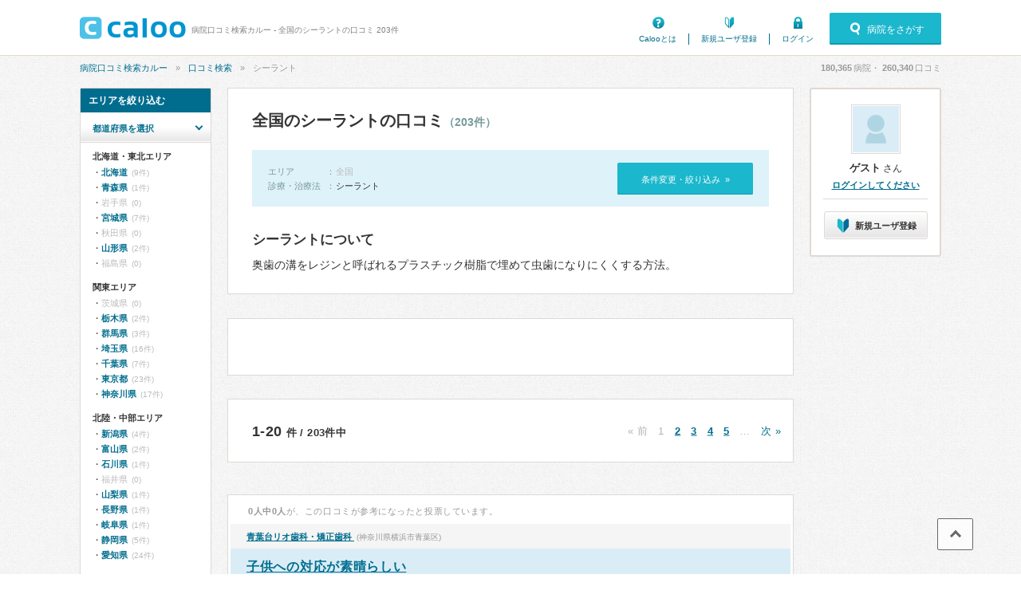

--- FILE ---
content_type: text/html; charset=UTF-8
request_url: https://caloo.jp/reviews/search/all/t162
body_size: 21583
content:

<!DOCTYPE html>
<html lang='ja'>

<head>
    
    
<meta charset='utf-8' />

<title>全国のシーラントの口コミ 203件 | 病院口コミ検索カルー</title>

    <meta name='description' content='全国のシーラントに関する口コミ203件の一覧です。口コミ、評判、レビューから、あなたにぴったりの病院・クリニックを病院口コミ検索カルーで見つけませんか？' />

<meta property='og:locale' content='ja_JP' />
<meta property='og:url' content='https://caloo.jp/reviews/search/all/t162' />
<meta property='og:type' content='website' />
<meta property='og:title' content='全国のシーラントの口コミ 203件' />
<meta property='og:site_name' content='病院口コミ検索カルー' />
<meta property='og:image' content='https://caloo.jp/img/pc/global/ogimage.jpg' />

    <meta property='og:description' content='全国のシーラントに関する口コミ203件の一覧です。口コミ、評判、レビューから、あなたにぴったりの病院・クリニックを病院口コミ検索カルーで見つけませんか？' />

<meta name='twitter:card' content='summary' />


<meta name='format-detection' content='telephone=no' />

<link href="/reviews/search/all/t162?page=2" rel="next"><link href='https://caloo.jp/reviews/search/all/t162' rel='canonical' />
<link rel="stylesheet" href="/css/pc/style.css?1769584751"><link rel="stylesheet" href="/css/pc/style_main.css?1769584751"><link rel="stylesheet" href="/css/ext/lightbox.css?1769584751">
<script src="/js/ext/jquery.min.js?1769584751"></script><script src="/js/pc/global.js?1769584751"></script><script src="/js/ext/leanModal.min.js?1769584751" defer="defer"></script><script src="/js/pc/modal-hospitals-search.js?1769584751" defer="defer"></script><script src="/js/ext/lightbox.min.js?1769584751" defer="defer"></script><script src="/js/lightbox-option.js?1769584751" defer="defer"></script><script src="/js/pc/hospitals-search.js?1769584751" defer="defer"></script><script src="/js/pc/review-single.js?1769584751" defer="defer"></script><script src="/js/pc/sticky-ads.js?1769584751" defer="defer"></script><script src="/js/pc/modal-reviews-search.js?1769584751" defer="defer"></script><script src="/js/common/search.js?1769584751" defer="defer"></script><script src="https://www.google.com/adsense/search/ads.js" async="async"></script><script>(function(g,o){g[o]=g[o]||function(){(g[o]['q']=g[o]['q']||[]).push(arguments)},g[o]['t']=1*new Date})(window,'_googCsa');</script>
<link rel='shortcut icon' href='/favicon.ico' />
<link rel='apple-touch-icon' href='/img/sp/global/webclip.png' />

<!-- Google Tag Manager -->
<script>(function(w,d,s,l,i){w[l]=w[l]||[];w[l].push({'gtm.start':
new Date().getTime(),event:'gtm.js'});var f=d.getElementsByTagName(s)[0],
j=d.createElement(s),dl=l!='dataLayer'?'&l='+l:'';j.async=true;j.src=
'https://www.googletagmanager.com/gtm.js?id='+i+dl;f.parentNode.insertBefore(j,f);
})(window,document,'script','dataLayer','GTM-T47B95K');</script>
<!-- End Google Tag Manager -->

    
<script async='async' src='https://securepubads.g.doubleclick.net/tag/js/gpt.js'></script>

<script>
    window.googletag = window.googletag || {cmd: []};

    googletag.cmd.push(function() {
        var SPresponsive = googletag.sizeMapping().addSize([340,0], [[300,250],[336,280]]).addSize([0,0], [300,250]).build();

                                    googletag.defineSlot('/6873731/Caloo_PC_reviews_search_160x600', [160,600], 'dfp-Caloo_PC_reviews_search_160x600')
                                    .addService(googletag.pubads());
        
                                                                                    
        googletag.pubads().enableSingleRequest();
        googletag.pubads().enableLazyLoad();

        googletag.enableServices();
    });
</script>
    
    </head>

<body>
<!-- Google Tag Manager (noscript) -->
<noscript><iframe src="https://www.googletagmanager.com/ns.html?id=GTM-T47B95K"
height="0" width="0" style="display:none;visibility:hidden"></iframe></noscript>
<!-- End Google Tag Manager (noscript) -->

<div id='container'>


<!-- ▼ヘッダー▼　-->

<header id='header-main'>
<div class='inner'>

<a href='/' id='hlogo'><img src='/img/pc/global/logo.png' alt='caloo' /></a>

<div id='hcopy'>
病院口コミ検索カルー - 全国のシーラントの口コミ 203件</div>

<ul>
<li class='menu1'><a href='/help/guide'>Calooとは</a></li>
    <li class='menu2'><a href='/users/regist'>新規ユーザ登録</a></li>
    <li class='menu3'><a href='/users/login'>ログイン</a></li>
</ul>

    <a href='#modal-detail' rel='leanModal' class='modal-open'>
    <span class='icons'>病院をさがす</span>
    </a>

</div>
</header>

<!-- ▼パンくず▼　-->
<nav id='breadcrumb'>
<ul><li><a href="/">病院口コミ検索カルー</a></li><li><a href="/reviews/search/all/all">口コミ検索</a></li><li>シーラント</li></ul><script type='application/ld+json'>{"@context":"http:\/\/schema.org","@type":"BreadcrumbList","itemListElement":[{"@type":"ListItem","position":1,"item":{"@id":"https:\/\/caloo.jp\/","name":"\u75c5\u9662\u53e3\u30b3\u30df\u691c\u7d22\u30ab\u30eb\u30fc"}},{"@type":"ListItem","position":2,"item":{"@id":"https:\/\/caloo.jp\/reviews\/search\/all\/all","name":"\u53e3\u30b3\u30df\u691c\u7d22"}},{"@type":"ListItem","position":3,"item":{"@id":"https:\/\/caloo.jp\/reviews\/search\/all\/t162","name":"\u30b7\u30fc\u30e9\u30f3\u30c8"}}]}</script>
<div id='count'>
<em id='global_count_hospitals'>180,365</em>病院・
<em id='global_count_reviews'>260,340</em>口コミ
</div>
</nav>


<!--　▼コンテンツ▼　-->
<div id='contents' class='clearfix'>

<div id='wrap' class='clearfix left'>

<!--メイン-->
<div id='main710' class='right'>

<div class='search-result'>

<h1>
全国のシーラントの口コミ<span>（203件）</span>
</h1>



<div class='search-box'>

<dl class='clearfix'>

<dt>エリア</dt>
<dd>全国</dd>

    <dt>診療・治療法</dt>
    <dd><em>シーラント</em></dd>

</dl>

<a href='#modal-detail-review' rel='leanModal'>条件変更・絞り込み&nbsp;&nbsp;»</a>

</div>

<div class='disease-box'>
<div class='title'>シーラントについて</div>
    <p>
        奥歯の溝をレジンと呼ばれるプラスチック樹脂で埋めて虫歯になりにくくする方法。    </p>
</div>

</div><!-- /search-result -->

<div class='search-ads'>
<div id='afs-1' class='ads'></div>

<script type='text/javascript'>
var pageOptions = {
  'pubId': 'pub-9002193752643415',
  'query': 'シーラント 医院',
  'channel': '8522303501',
  'styleId': '9509074729',
  'hl': 'ja',
  'numRepeated': 3
};

var AfsResultA = {
  'container': 'afs-1',
  'maxTop': 3,
  'longerHeadlines': true,
  'detailedAttribution': false,
};

var AfsResultB = {
  'container': 'afs-2',
  'number': 5,
  'longerHeadlines': true,
  'detailedAttribution': false,
};

var AfsResultC = {
  'container': 'afs-3',
  'number': 5,
  'longerHeadlines': true,
  'detailedAttribution': false,
};
</script>
<script>
    _googCsa('ads', pageOptions, AfsResultA, AfsResultC);
</script>
</div>

<div class='search-result-pager'>
<em>1-20</em>件
/ 203件中

<ul>
<li>« 前</li>
<li>1</li>
<li><a href='/reviews/search/all/t162?page=2'>2</a></li>
<li><a href='/reviews/search/all/t162?page=3'>3</a></li>
<li><a href='/reviews/search/all/t162?page=4'>4</a></li>
<li><a href='/reviews/search/all/t162?page=5'>5</a></li>
<li>…</li>
<li> <a href='/reviews/search/all/t162?page=2'>次 »</a></li>
</ul>
</div>


<div class='hosp-revw'>


<div id='review-478730'
    data-review_id='478730'
    data-kamok_id='124'
    data-symptom_ids=''
    data-disease_id=''
    data-crumb='d308ea37e2d98fb2b442abcb6be945b5'
    data-tracked='false'
    data-helpfuled='false'
    class='oz-review-single'
>

<p class='hosp-revw-helpful'>
<span class='bold'>0人中0人</span>が、この口コミが参考になったと投票しています。
</p>

    <p class='list-search-revw-top'>
    <a href='/hospitals/detail/4140003889'>
    青葉台リオ歯科・矯正歯科    </a>
    <span class='area'>(神奈川県横浜市青葉区)</span>
    </p>

<div class='hosp-revw-top'>
<div class='title'>
<a href='/hospitals/detail/4140003889/reviews#review-478730'>子供への対応が素晴らしい</a>
</div>
<img src='/img/pc/global/noimage-user.png' width='25' height='25' alt='' />
<span>
ayamama1223（本人ではない・3〜5歳・女性・掲載口コミ1件）</span>
</div>


<div class='hosp-revw-tabs clearfix'>

    <span class='stars-m star50'>
    5.0    </span>


            <span class='hashtag'>
        <a href="/reviews/search/all/k124">小児歯科</a>        </span>
            
</div>

<div class='hosp-revw-main'>


<p class='oz-contents-full' style=''>
    ママ友が通ってるので、子供が歯をぶつけて緊急で初めて行きました。 先生はすごく親身で、スタッフの方もすごく優しい。 キッズルームも広くてガチャガチャやパネルで遊ぶものもあるので、子供がなかなか帰ろうとしなかったです！ 私も診察のときは保育士さんに子供を預けられるので、親子で通いやすいと思いました。 今は子供の矯正で通ってます！</p>



<div class='icons date'>
<span>
受診時期：
2025年09月</span>
<span>
投稿時期：
2025年10月</span>
</div>


<table style=''>

<tr>
<td>
待ち時間：
<em>3分未満</em>
<span class='tag'>通院</span></td>

<td>
薬：
<em>
－</em>
</td>
</tr>


    <tr>
    <td>
    診療内容：
    <em>予防歯科</em>
    </td>

    <td>
    診療・治療法：
    <em>
    フッ素塗布、シーラント、スケーリング（歯石取り）、PMTC（専門的機械的歯面掃除）    </em>
    </td>
    </tr>


</table>


<div class='oz-hosp-revw-votes hosp-revw-votes' style=''>
この口コミは参考になりましたか？
<a href='#' class='btn1' style='display:inline-block'>参考になった</a>
<a href='#' class='btn2' style='display:inline-block'>参考にならなかった</a>
<span class='votes-done' style='display:none'>投票済みです。有難うございました。</span>
</div>






</div>





</div>

</div><!-- hosp-revw -->

<div class='hosp-revw'>


<div id='review-477640'
    data-review_id='477640'
    data-kamok_id='124'
    data-symptom_ids=''
    data-disease_id=''
    data-crumb='687948edb1d032047af2b08e1bed5fb9'
    data-tracked='false'
    data-helpfuled='false'
    class='oz-review-single'
>

<p class='hosp-revw-helpful'>
<span class='bold'>0人中0人</span>が、この口コミが参考になったと投票しています。
</p>

    <p class='list-search-revw-top'>
    <a href='/hospitals/detail/3400013560'>
    <span>医療法人えぐち歯科</span>小児歯科医院    </a>
    <span class='area'>(福岡県北九州市八幡西区)</span>
    </p>

<div class='hosp-revw-top'>
<div class='title'>
<a href='/hospitals/detail/3400013560/reviews#review-477640'>先生がやさしい</a>
</div>
<img src='/img/pc/global/noimage-user.png' width='25' height='25' alt='' />
<span>
ぺー（本人ではない・5〜10歳・掲載口コミ8件）</span>
</div>


<div class='hosp-revw-tabs clearfix'>

    <span class='stars-m star50'>
    5.0    </span>


            <span class='hashtag'>
        <a href="/reviews/search/all/k124">小児歯科</a>        </span>
            
</div>

<div class='hosp-revw-main'>


<p class='oz-contents-full' style=''>
    他県から引っ越してきたため、家から通いやすくて口コミのいい歯医者さんを探していてヒットし、こちらを受診しました。<br />
外観はおうちのような感じで、とても綺麗にされており、キッズスペースにはおもちゃや絵本があります。<br />
夏休み中に、3.5歳の子どもの歯を診ていただいたのですが、子供達も嫌がることなく、とても丁寧にやさしく診ていただいたので、こちらにしばらく通院しようと思います。</p>



<div class='icons date'>
<span>
受診時期：
2025年08月</span>
<span>
投稿時期：
2025年09月</span>
</div>


<table style=''>

<tr>
<td>
待ち時間：
<em>5分〜10分</em>
<span class='tag'>通院</span></td>

<td>
薬：
<em>
－</em>
</td>
</tr>


    <tr>
    <td>
    診療内容：
    <em>予防歯科</em>
    </td>

    <td>
    診療・治療法：
    <em>
    シーラント    </em>
    </td>
    </tr>


</table>


<div class='oz-hosp-revw-votes hosp-revw-votes' style=''>
この口コミは参考になりましたか？
<a href='#' class='btn1' style='display:inline-block'>参考になった</a>
<a href='#' class='btn2' style='display:inline-block'>参考にならなかった</a>
<span class='votes-done' style='display:none'>投票済みです。有難うございました。</span>
</div>






</div>





</div>

</div><!-- hosp-revw -->

<div class='hosp-revw'>


<div id='review-475146'
    data-review_id='475146'
    data-kamok_id='121'
    data-symptom_ids=''
    data-disease_id=''
    data-crumb='e373878167c031e6287bb7a59461350c'
    data-tracked='false'
    data-helpfuled='false'
    class='oz-review-single'
>

<p class='hosp-revw-helpful'>
<span class='bold'>0人中0人</span>が、この口コミが参考になったと投票しています。
</p>

    <p class='list-search-revw-top'>
    <a href='/hospitals/detail/4040000726'>
    東仙台ファミリー歯科    </a>
    <span class='area'>(宮城県仙台市宮城野区)</span>
    </p>

<div class='hosp-revw-top'>
<div class='title'>
<a href='/hospitals/detail/4040000726/reviews#review-475146'>安定感すごいです</a>
</div>
<img src='/img/pc/global/noimage-user.png' width='25' height='25' alt='' />
<span>
ちょび（本人・40代・女性・掲載口コミ3件）</span>
</div>


<div class='hosp-revw-tabs clearfix'>

    <span class='stars-m star50'>
    5.0    </span>


            <span class='hashtag'>
        <a href="/reviews/search/all/k121">歯科</a>        </span>
            
</div>

<div class='hosp-revw-main'>


<p class='oz-contents-full' style=''>
    先生、衛生士さん、受付の方皆さんあったかいです。<br />
3歳の息子は他院では歯医者嫌いでしたが、こちらに変えてから歯医者大好きになりました。<br />
毎回もらえるガチャガチャのコインも楽しみのようで、ガチャガチャの中身もセンス良きで子ども大喜びです。<br />
キッズルームも居心地良いようです。<br />
個人情報上、衛生士さんのお名前を教えてもらえないので、お名前分からないですが、穏やかな衛生士さんに家族でお世話になっておりますが、本当丁寧であったかくて家族で癒されております。<br />
先生の診察もテキパキしているのに優しさもあり、とても感じが良いです。<br />
<br />
</p>



<div class='icons date'>
<span>
受診時期：
2025年08月</span>
<span>
投稿時期：
2025年08月</span>
</div>


<table style=''>

<tr>
<td>
待ち時間：
<em>5分〜10分</em>
<span class='tag'>通院</span></td>

<td>
薬：
<em>
－</em>
</td>
</tr>


    <tr>
    <td>
    診療内容：
    <em>予防歯科</em>
    </td>

    <td>
    診療・治療法：
    <em>
    フッ素塗布、シーラント、スケーリング（歯石取り）    </em>
    </td>
    </tr>


</table>


<div class='oz-hosp-revw-votes hosp-revw-votes' style=''>
この口コミは参考になりましたか？
<a href='#' class='btn1' style='display:inline-block'>参考になった</a>
<a href='#' class='btn2' style='display:inline-block'>参考にならなかった</a>
<span class='votes-done' style='display:none'>投票済みです。有難うございました。</span>
</div>






</div>





</div>

</div><!-- hosp-revw -->

<div class='hosp-revw'>


<div id='review-464439'
    data-review_id='464439'
    data-kamok_id='124'
    data-symptom_ids=''
    data-disease_id=''
    data-crumb='1ad4e7e18926428b3d053c0bf1929d8b'
    data-tracked='false'
    data-helpfuled='false'
    class='oz-review-single'
>

<p class='hosp-revw-helpful'>
<span class='bold'>3人中3人</span>が、この口コミが参考になったと投票しています。
</p>

    <p class='list-search-revw-top'>
    <a href='/hospitals/detail/3280003880'>
    斎藤小児歯科    </a>
    <span class='area'>(兵庫県神戸市須磨区)</span>
    </p>

<div class='hosp-revw-top'>
<div class='title'>
<a href='/hospitals/detail/3280003880/reviews#review-464439'>親しみやすく腕の良い先生</a>
</div>
<img src='/img/pc/global/noimage-user.png' width='25' height='25' alt='' />
<span>
リシテア960（本人ではない・男性・掲載口コミ1件）</span>
</div>


<div class='hosp-revw-tabs clearfix'>

    <span class='stars-m star50'>
    5.0    </span>


            <span class='hashtag'>
        <a href="/reviews/search/all/k124">小児歯科</a>        </span>
            
</div>

<div class='hosp-revw-main'>


<p class='oz-contents-full' style=''>
    子供が赤ちゃんの時から通っています。<br />
予約制で待ち時間がほぼなく、診察も手際良く短時間で済ませてくれます。先生はベテランでとても明るく、<br />
毎回治療の説明やアドバイス、その他世間話も気さくにしてくれるので、こちらからも質問等しやすいです。<br />
治療が早いので、子供も歯医者に行くのを嫌がることもなく安心してお任せすることが出来ます。<br />
女性スタッフの方々もみなさん明るく親切です。</p>



<div class='icons date'>
<span>
受診時期：
2025年04月</span>
<span>
投稿時期：
2025年04月</span>
</div>


<table style=''>

<tr>
<td>
待ち時間：
<em>3分未満</em>
<span class='tag'>その他</span></td>

<td>
薬：
<em>
－</em>
</td>
</tr>

    <tr>
    <td colspan='2'>
    料金：
    <em>400円</em>
        </td>
    </tr>


    <tr>
    <td>
    診療内容：
    <em>予防歯科</em>
    </td>

    <td>
    診療・治療法：
    <em>
    フッ素塗布、シーラント    </em>
    </td>
    </tr>


</table>


<div class='oz-hosp-revw-votes hosp-revw-votes' style=''>
この口コミは参考になりましたか？
<a href='#' class='btn1' style='display:inline-block'>参考になった</a>
<a href='#' class='btn2' style='display:inline-block'>参考にならなかった</a>
<span class='votes-done' style='display:none'>投票済みです。有難うございました。</span>
</div>






</div>





</div>

</div><!-- hosp-revw -->

<div class='hosp-revw'>


<div id='review-464231'
    data-review_id='464231'
    data-kamok_id='121'
    data-symptom_ids=''
    data-disease_id=''
    data-crumb='691642bd64a5f7a3b6d5a39274ced38b'
    data-tracked='false'
    data-helpfuled='false'
    class='oz-review-single'
>

<p class='hosp-revw-helpful'>
<span class='bold'>0人中0人</span>が、この口コミが参考になったと投票しています。
</p>

    <p class='list-search-revw-top'>
    <a href='/hospitals/detail/3280024490'>
    <span>医療法人社団 </span>はるき小児・矯正・歯科    </a>
    <span class='area'>(兵庫県明石市)</span>
    </p>

<div class='hosp-revw-top'>
<div class='title'>
<a href='/hospitals/detail/3280024490/reviews#review-464231'>子供達はここ一択です</a>
</div>
<img src='/img/pc/global/noimage-user.png' width='25' height='25' alt='' />
<span>
まき（本人ではない・掲載口コミ13件）</span>
</div>


<div class='hosp-revw-tabs clearfix'>

    <span class='stars-m star50'>
    5.0    </span>


            <span class='hashtag'>
        <a href="/reviews/search/all/k121">歯科</a>        </span>
            
</div>

<div class='hosp-revw-main'>


<p class='oz-contents-full' style=''>
    以前、保育園の歯科検診でこちらの先生が往診に来てくださってたことをきっかけで来院しました。保育園時代の娘は大の歯医者嫌いで、歯医者自体に恐怖心がありましたが先生が押さえつけて無理やりした処置や恐怖心は大人になっても残っているから、この子のペースでやりましょうと言ってくれて、毎月定期検診で通い、器具を見せてくれたりすることで段々慣れていき、今は何も怖がることなく歯医者に通えています。感謝しています。</p>



<div class='icons date'>
<span>
受診時期：
2025年01月</span>
<span>
投稿時期：
2025年03月</span>
</div>


<table style=''>

<tr>
<td>
待ち時間：
<em>15分〜30分</em>
<span class='tag'>通院</span></td>

<td>
薬：
<em>
－</em>
</td>
</tr>


    <tr>
    <td>
    診療内容：
    <em>予防歯科</em>
    </td>

    <td>
    診療・治療法：
    <em>
    フッ素塗布、シーラント    </em>
    </td>
    </tr>


</table>


<div class='oz-hosp-revw-votes hosp-revw-votes' style=''>
この口コミは参考になりましたか？
<a href='#' class='btn1' style='display:inline-block'>参考になった</a>
<a href='#' class='btn2' style='display:inline-block'>参考にならなかった</a>
<span class='votes-done' style='display:none'>投票済みです。有難うございました。</span>
</div>






</div>





</div>

</div><!-- hosp-revw -->

<div class='hosp-revw'>


<div id='review-459265'
    data-review_id='459265'
    data-kamok_id='124'
    data-symptom_ids=''
    data-disease_id=''
    data-crumb='64ab252b9cab6cde0924bc5572f048e1'
    data-tracked='false'
    data-helpfuled='false'
    class='oz-review-single'
>

<p class='hosp-revw-helpful'>
<span class='bold'>0人中0人</span>が、この口コミが参考になったと投票しています。
</p>

    <p class='list-search-revw-top'>
    <a href='/hospitals/detail/3400007920'>
    <span>医療法人発達歯科会</span>おがた小児歯科医院    </a>
    <span class='area'>(福岡県福岡市博多区)</span>
    </p>

<div class='hosp-revw-top'>
<div class='title'>
<a href='/hospitals/detail/3400007920/reviews#review-459265'>信頼できる歯科医院</a>
</div>
<img src='/img/pc/global/noimage-user.png' width='25' height='25' alt='' />
<span>
ガーベラ803（本人ではない・掲載口コミ4件）</span>
</div>


<div class='hosp-revw-tabs clearfix'>

    <span class='stars-m star50'>
    5.0    </span>


            <span class='hashtag'>
        <a href="/reviews/search/all/k124">小児歯科</a>        </span>
            
</div>

<div class='hosp-revw-main'>


<p class='oz-contents-full' style=''>
    子供が小さい頃から10年以上お世話になっています。歯科医師の先生方はもちろん、歯科衛生士の方々も皆さんプロフェッショナルで、いつも安心して子どもたちの口腔内をお任せできます。<br />
自宅から1時間と遠いのですが、定期的に通っています。<br />
認定医として発達に障害のある方たちも専門的に診てあるので、予約はいつもいっぱいで取りにくいです。<br />
ですが、急な症状などの時は、電話すると待ち時間はありますが、当日でも予約を取って頂けます。<br />
これからも通い続けたい歯科医院です。</p>



<div class='icons date'>
<span>
受診時期：
2025年01月</span>
<span>
投稿時期：
2025年01月</span>
</div>


<table style=''>

<tr>
<td>
待ち時間：
<em>15分〜30分</em>
<span class='tag'>その他</span></td>

<td>
薬：
<em>
－</em>
</td>
</tr>

    <tr>
    <td colspan='2'>
    料金：
    <em>1,200円</em>
        </td>
    </tr>


    <tr>
    <td>
    診療内容：
    <em>予防歯科</em>
    </td>

    <td>
    診療・治療法：
    <em>
    フッ素塗布、シーラント、スケーリング（歯石取り）    </em>
    </td>
    </tr>


</table>


<div class='oz-hosp-revw-votes hosp-revw-votes' style=''>
この口コミは参考になりましたか？
<a href='#' class='btn1' style='display:inline-block'>参考になった</a>
<a href='#' class='btn2' style='display:inline-block'>参考にならなかった</a>
<span class='votes-done' style='display:none'>投票済みです。有難うございました。</span>
</div>






</div>





</div>

</div><!-- hosp-revw -->

<div class='hosp-revw'>


<div id='review-454036'
    data-review_id='454036'
    data-kamok_id='121'
    data-symptom_ids=''
    data-disease_id=''
    data-crumb='4e8436221367e129bd737c99cc1c2950'
    data-tracked='false'
    data-helpfuled='false'
    class='oz-review-single'
>

<p class='hosp-revw-helpful'>
<span class='bold'>0人中0人</span>が、この口コミが参考になったと投票しています。
</p>

    <p class='list-search-revw-top'>
    <a href='/hospitals/detail/3400018480'>
    パパママこども歯科    </a>
    <span class='area'>(福岡県春日市)</span>
    </p>

<div class='hosp-revw-top'>
<div class='title'>
<a href='/hospitals/detail/3400018480/reviews#review-454036'>子供の託児があります。</a>
</div>
<img src='/img/pc/global/noimage-user.png' width='25' height='25' alt='' />
<span>
aya89w（本人ではない・5〜10歳・女性・掲載口コミ14件）</span>
</div>


<div class='hosp-revw-tabs clearfix'>

    <span class='stars-m star50'>
    5.0    </span>


            <span class='hashtag'>
        <a href="/reviews/search/all/k121">歯科</a>        </span>
            
</div>

<div class='hosp-revw-main'>


<p class='oz-contents-full' style=''>
    子供のフッ素塗布、歯石取り、定期検診でお世話になっています。親子で入れる部屋があり、最初の方は保護者の膝で向い抱っこ、先生のお膝にゴロンで見てもらえます。私の定期検診の時は、子供を下の遊び場で預かってもらえるので助かりました。子供の奥歯の虫歯予防の<strong>シーラント</strong>をしてもらいましたが、子供が痛がることなく上手にしていただけました！<br />
</p>



<div class='icons date'>
<span>
受診時期：
2024年</span>
<span>
投稿時期：
2025年01月</span>
</div>


<table style=''>

<tr>
<td>
待ち時間：
<em>3分〜5分</em>
<span class='tag'>通院</span></td>

<td>
薬：
<em>
－</em>
</td>
</tr>


    <tr>
    <td>
    診療内容：
    <em>予防歯科</em>
    </td>

    <td>
    診療・治療法：
    <em>
    フッ素塗布、シーラント、スケーリング（歯石取り）    </em>
    </td>
    </tr>


</table>


<div class='oz-hosp-revw-votes hosp-revw-votes' style=''>
この口コミは参考になりましたか？
<a href='#' class='btn1' style='display:inline-block'>参考になった</a>
<a href='#' class='btn2' style='display:inline-block'>参考にならなかった</a>
<span class='votes-done' style='display:none'>投票済みです。有難うございました。</span>
</div>






</div>





</div>

</div><!-- hosp-revw -->

<div class='hosp-revw'>


<div id='review-453024'
    data-review_id='453024'
    data-kamok_id='124'
    data-symptom_ids=''
    data-disease_id=''
    data-crumb='67555b2b7688eb16bd81d7644d50ab20'
    data-tracked='false'
    data-helpfuled='false'
    class='oz-review-single'
>

<p class='hosp-revw-helpful'>
<span class='bold'>1人中0人</span>が、この口コミが参考になったと投票しています。
</p>

    <p class='list-search-revw-top'>
    <a href='/hospitals/detail/1120137650'>
    日本大学松戸歯学部付属病院    </a>
    <span class='area'>(千葉県松戸市)</span>
    </p>

<div class='hosp-revw-top'>
<div class='title'>
<a href='/hospitals/detail/1120137650/reviews#review-453024'>とても優しい先生です</a>
</div>
<img src='/img/pc/global/noimage-user.png' width='25' height='25' alt='' />
<span>
はりねずみ（本人ではない・5〜10歳・掲載口コミ2件）</span>
</div>


<div class='hosp-revw-tabs clearfix'>

    <span class='stars-m star50'>
    5.0    </span>


            <span class='hashtag'>
        <a href="/reviews/search/all/k124">小児歯科</a>        </span>
            
</div>

<div class='hosp-revw-main'>


<p class='oz-contents-full' style=''>
    6歳の娘の虫歯の治療と乳歯が抜ける前に生えてしまった奥歯の処置の為に通院させていただいています。<br />
小児歯科のとても優しい女医の先生で、時間をかけてでも子どもを納得させて処置をしてくれて娘がとても気にいっている病院です。<br />
自宅近くではないのですが、歯医者苦手な子どもにとってはわざわざ通う価値のある歯科だと思います。これからもよろしくお願いします！</p>



<div class='icons date'>
<span>
受診時期：
2024年</span>
<span>
投稿時期：
2025年01月</span>
</div>


<table style=''>

<tr>
<td>
待ち時間：
<em>5分〜10分</em>
<span class='tag'>通院</span></td>

<td>
薬：
<em>
－</em>
</td>
</tr>


    <tr>
    <td>
    診療内容：
    <em>予防歯科</em>
    </td>

    <td>
    診療・治療法：
    <em>
    シーラント    </em>
    </td>
    </tr>


</table>


<div class='oz-hosp-revw-votes hosp-revw-votes' style=''>
この口コミは参考になりましたか？
<a href='#' class='btn1' style='display:inline-block'>参考になった</a>
<a href='#' class='btn2' style='display:inline-block'>参考にならなかった</a>
<span class='votes-done' style='display:none'>投票済みです。有難うございました。</span>
</div>






</div>





</div>

</div><!-- hosp-revw -->

<div class='hosp-revw'>


<div id='review-452818'
    data-review_id='452818'
    data-kamok_id='124'
    data-symptom_ids=''
    data-disease_id=''
    data-crumb='302c313786dff239ac201e6fb58529af'
    data-tracked='false'
    data-helpfuled='false'
    class='oz-review-single'
>

<p class='hosp-revw-helpful'>
<span class='bold'>1人中1人</span>が、この口コミが参考になったと投票しています。
</p>

    <p class='list-search-revw-top'>
    <a href='/hospitals/detail/4130002720'>
    <span>医療法人社団楽遊会</span>モンキッズデンタル    </a>
    <span class='area'>(東京都江戸川区)</span>
    </p>

<div class='hosp-revw-top'>
<div class='title'>
<a href='/hospitals/detail/4130002720/reviews#review-452818'>何年も通っています</a>
</div>
<img src='/img/pc/global/noimage-user.png' width='25' height='25' alt='' />
<span>
夜凪906（本人ではない・5〜10歳・女性・掲載口コミ1件）</span>
</div>


<div class='hosp-revw-tabs clearfix'>

    <span class='stars-m star50'>
    5.0    </span>


            <span class='hashtag'>
        <a href="/reviews/search/all/k124">小児歯科</a>        </span>
            
</div>

<div class='hosp-revw-main'>


<p class='oz-contents-full' style=''>
    待合室がジャングル風の室内遊具になっており、待っている間も飽きずに楽しく遊んでいられるので、子供が小さい頃からずっとお世話になっています。<br />
治療中もディズニーやアニメなどを観せてくれるので、怖さも感じず楽しく治療が出来るよう工夫されています。<br />
終わったあとも好きなおもちゃを貰えたり、通うのが楽しくなるような歯医者さんで、親子共々気に入って何年も通っています。</p>



<div class='icons date'>
<span>
受診時期：
2025年01月</span>
<span>
投稿時期：
2025年01月</span>
</div>


<table style=''>

<tr>
<td>
待ち時間：
<em>15分〜30分</em>
<span class='tag'>通院</span></td>

<td>
薬：
<em>
－</em>
</td>
</tr>


    <tr>
    <td>
    診療内容：
    <em>予防歯科</em>
    </td>

    <td>
    診療・治療法：
    <em>
    フッ素塗布、シーラント    </em>
    </td>
    </tr>


</table>


<div class='oz-hosp-revw-votes hosp-revw-votes' style=''>
この口コミは参考になりましたか？
<a href='#' class='btn1' style='display:inline-block'>参考になった</a>
<a href='#' class='btn2' style='display:inline-block'>参考にならなかった</a>
<span class='votes-done' style='display:none'>投票済みです。有難うございました。</span>
</div>






</div>





</div>

</div><!-- hosp-revw -->

<div class='hosp-revw'>


<div id='review-452274'
    data-review_id='452274'
    data-kamok_id='124'
    data-symptom_ids=''
    data-disease_id=''
    data-crumb='adeb3149a12d45f44830fe166dcce633'
    data-tracked='false'
    data-helpfuled='false'
    class='oz-review-single'
>

<p class='hosp-revw-helpful'>
<span class='bold'>0人中0人</span>が、この口コミが参考になったと投票しています。
</p>

    <p class='list-search-revw-top'>
    <a href='/hospitals/detail/4260001066'>
    くめ歯科クリニック    </a>
    <span class='area'>(京都府宇治市)</span>
    </p>

<div class='hosp-revw-top'>
<div class='title'>
<a href='/hospitals/detail/4260001066/reviews#review-452274'>やさしい院長先生</a>
</div>
<img src='/img/pc/global/noimage-user.png' width='25' height='25' alt='' />
<span>
ぺぽ（本人ではない・3〜5歳・男性・掲載口コミ10件）</span>
</div>


<div class='hosp-revw-tabs clearfix'>

    <span class='stars-m star50'>
    5.0    </span>


            <span class='hashtag'>
        <a href="/reviews/search/all/k124">小児歯科</a>        </span>
            
</div>

<div class='hosp-revw-main'>


<p class='oz-contents-full' style=''>
    子供の虫歯予防などで伺いました。<br />
院長先生は見た目も穏やかで、親身で優しい話し方をされるので、威圧感などもなくとてもよい印象です。<br />
現状や治療内容もゆっくり理解できるように説明してくださるので親も子供本人も安心して治療を受けられました。<br />
予約制なので待ち時間も少なく、予定時間通りに受けれることがほとんどなので助かります。<br />
キッズスペースなど遊べるような場所はないですが、絵本がたくさんあるので子供もいつも大人しく待っています。</p>



<div class='icons date'>
<span>
受診時期：
2024年10月</span>
<span>
投稿時期：
2025年01月</span>
</div>


<table style=''>

<tr>
<td>
待ち時間：
<em>3分〜5分</em>
<span class='tag'>通院</span></td>

<td>
薬：
<em>
－</em>
</td>
</tr>

    <tr>
    <td colspan='2'>
    料金：
    <em>200円</em>
        </td>
    </tr>


    <tr>
    <td>
    診療内容：
    <em>予防歯科</em>
    </td>

    <td>
    診療・治療法：
    <em>
    フッ素塗布、シーラント    </em>
    </td>
    </tr>


</table>


<div class='oz-hosp-revw-votes hosp-revw-votes' style=''>
この口コミは参考になりましたか？
<a href='#' class='btn1' style='display:inline-block'>参考になった</a>
<a href='#' class='btn2' style='display:inline-block'>参考にならなかった</a>
<span class='votes-done' style='display:none'>投票済みです。有難うございました。</span>
</div>






</div>





</div>

</div><!-- hosp-revw -->

<div class='hosp-revw'>


<div id='review-451521'
    data-review_id='451521'
    data-kamok_id='124'
    data-symptom_ids=''
    data-disease_id=''
    data-crumb='5f117240dc21d702ceb6d40a22c874b8'
    data-tracked='false'
    data-helpfuled='false'
    class='oz-review-single'
>

<p class='hosp-revw-helpful'>
<span class='bold'>0人中0人</span>が、この口コミが参考になったと投票しています。
</p>

    <p class='list-search-revw-top'>
    <a href='/hospitals/detail/3232700940'>
    デンタル・オフィス・ケイ    </a>
    <span class='area'>(愛知県岡崎市)</span>
    </p>

<div class='hosp-revw-top'>
<div class='title'>
<a href='/hospitals/detail/3232700940/reviews#review-451521'>子どもの歯列矯正も、良心的で◎</a>
</div>
<img src='/img/pc/global/noimage-user.png' width='25' height='25' alt='' />
<span>
るびい（本人ではない・5〜10歳・女性・掲載口コミ6件）</span>
</div>


<div class='hosp-revw-tabs clearfix'>

    <span class='stars-m star50'>
    5.0    </span>


            <span class='hashtag'>
        <a href="/reviews/search/all/k124">小児歯科</a>        </span>
            
</div>

<div class='hosp-revw-main'>


<p class='oz-contents-full' style=''>
    小学生の息子が前歯破折の怪我の治療・歯列矯正にてお世話になっており、治療内容・技術・ご指導…全てにおいて大変素晴らしく、先生方のお人柄も誠実で素晴らしいので、下の娘も、ぜひこちらでお願い致したく、他院からの転院ですが、お世話になることになりました。<br />
永久歯への生え変わりの時期で、前歯の隙間と永久歯の生え方が少し気がかりでしたので、ご相談してみたところ、矯正器具(日中数時間と夜間に、自宅のみで使用するタイプの、マウスピース)を用いて、歯列矯正をご提案頂きましたが、普段から口の周りの筋肉を鍛える『あいうべ体操』を教えて頂いたり、普段から意識せずにしてしまっている、歯列を崩してしまう本人の癖などを大変ご丁寧に教えてくださるなど、やはりこちらへご相談させて頂き、本当によかったと思います。　マウスピースも良心的な価格で購入でき、また、マウスピースが破損しても、可能な範囲で修繕して下さり、医院の利潤よりも、患者の立場に立って、なるべく治療費がかからないように、だけど…患者の『歯と口腔環境』に最適な治療を施して下さる、心より信頼できる歯科医院です。また、他院では、見つからなかった、『エナメル質形成不全』も見つけて頂き、都度、丁寧に<strong>シーラント</strong>を施して下さいました。事前予約制で、ウェブ予約もできるし、便利です。今後ともよろしくお願い致しますm(__)m</p>



<div class='icons date'>
<span>
受診時期：
2025年01月</span>
<span>
投稿時期：
2025年01月</span>
</div>


<table style=''>

<tr>
<td>
待ち時間：
<em>5分〜10分</em>
<span class='tag'>通院</span></td>

<td>
薬：
<em>
－</em>
</td>
</tr>

    <tr>
    <td colspan='2'>
    料金：
    <em>35,000円</em>
    <span class='notes'>※マウスピース代</span>    </td>
    </tr>


    <tr>
    <td>
    診療内容：
    <em>小児矯正</em>
    </td>

    <td>
    診療・治療法：
    <em>
    フッ素塗布、シーラント、スケーリング（歯石取り）、PMTC（専門的機械的歯面掃除）    </em>
    </td>
    </tr>


</table>


<div class='oz-hosp-revw-votes hosp-revw-votes' style=''>
この口コミは参考になりましたか？
<a href='#' class='btn1' style='display:inline-block'>参考になった</a>
<a href='#' class='btn2' style='display:inline-block'>参考にならなかった</a>
<span class='votes-done' style='display:none'>投票済みです。有難うございました。</span>
</div>






</div>





</div>

</div><!-- hosp-revw -->

<div class='hosp-revw'>


<div id='review-451366'
    data-review_id='451366'
    data-kamok_id='124'
    data-symptom_ids=''
    data-disease_id=''
    data-crumb='c573cfe95bac12b674aa67f4a4ccecd8'
    data-tracked='false'
    data-helpfuled='false'
    class='oz-review-single'
>

<p class='hosp-revw-helpful'>
<span class='bold'>0人中0人</span>が、この口コミが参考になったと投票しています。
</p>

    <p class='list-search-revw-top'>
    <a href='/hospitals/detail/3010007420'>
    <span>医療法人社団</span>しのぐちこども歯科きょうせい歯科    </a>
    <span class='area'>(北海道札幌市厚別区)</span>
    </p>

<div class='hosp-revw-top'>
<div class='title'>
<a href='/hospitals/detail/3010007420/reviews#review-451366'>クレジットカード決済ができるように</a>
</div>
<img src='/img/pc/global/noimage-user.png' width='25' height='25' alt='' />
<span>
さっっっこ（本人ではない・掲載口コミ1件）</span>
</div>


<div class='hosp-revw-tabs clearfix'>

    <span class='stars-m star50'>
    5.0    </span>


            <span class='hashtag'>
        <a href="/reviews/search/all/k124">小児歯科</a>        </span>
            
</div>

<div class='hosp-revw-main'>


<p class='oz-contents-full' style=''>
    道外から引っ越ししてきて、北海道の医療機関（特に歯科医院）は現金払いが多い印象でしたが、最近カード決済ができるようになり、とても助かっています。<br />
小児歯科で通っている中で矯正治療が必要になったタイミングで、お知らせしてくださいました。<br />
同じ歯科医院でどちらも診てくださるので、小児歯科＆矯正歯科の先生同士での連携も出来ていました。<br />
<br />
予防にも力を入れているので、溝埋め（<strong>シーラント</strong>）もしてくれたり、おやつ指導や歯磨き指導もあります。<br />
<br />
治療台ごとにiPadのような動画を見れる画面があるので、子どもは喜んで通っています。<br />
小児専門なので、衛生士さんも歯科医師さんもとても子どもに慣れています。</p>



<div class='icons date'>
<span>
受診時期：
2025年01月</span>
<span>
投稿時期：
2025年01月</span>
</div>


<table style=''>

<tr>
<td>
待ち時間：
<em>－</em>
<span class='tag'>通院</span></td>

<td>
薬：
<em>
－</em>
</td>
</tr>


    <tr>
    <td>
    診療内容：
    <em>小児矯正</em>
    </td>

    <td>
    診療・治療法：
    <em>
    シーラント    </em>
    </td>
    </tr>


</table>


<div class='oz-hosp-revw-votes hosp-revw-votes' style=''>
この口コミは参考になりましたか？
<a href='#' class='btn1' style='display:inline-block'>参考になった</a>
<a href='#' class='btn2' style='display:inline-block'>参考にならなかった</a>
<span class='votes-done' style='display:none'>投票済みです。有難うございました。</span>
</div>






</div>





</div>

</div><!-- hosp-revw -->

<div class='hosp-revw'>


<div id='review-450487'
    data-review_id='450487'
    data-kamok_id='124'
    data-symptom_ids=''
    data-disease_id=''
    data-crumb='818619bc5804cc5115e156d6c39e3ea0'
    data-tracked='false'
    data-helpfuled='false'
    class='oz-review-single'
>

<p class='hosp-revw-helpful'>
<span class='bold'>0人中0人</span>が、この口コミが参考になったと投票しています。
</p>

    <p class='list-search-revw-top'>
    <a href='/hospitals/detail/3400018920'>
    医療法人いしいかおり小児歯科    </a>
    <span class='area'>(福岡県糸島市)</span>
    </p>

<div class='hosp-revw-top'>
<div class='title'>
<a href='/hospitals/detail/3400018920/reviews#review-450487'>親子二代で</a>
</div>
<img src='/img/pc/global/noimage-user.png' width='25' height='25' alt='' />
<span>
匿名（本人ではない・5〜10歳・男性・掲載口コミ16件）</span>
</div>


<div class='hosp-revw-tabs clearfix'>

    <span class='stars-m star50'>
    5.0    </span>


            <span class='hashtag'>
        <a href="/reviews/search/all/k124">小児歯科</a>        </span>
            
</div>

<div class='hosp-revw-main'>


<p class='oz-contents-full' style=''>
    私が幼稚園の頃から通っていた歯医者です。院内には漫画や、アニメが流れているテレビなどがあり、待ち時間も楽しめます。<br />
診察台はゾウのキャラクターだったり、天井には子どもが好きなキャラクターが貼ってあります。今は子どもをここに通わせて頂いてますが、治療が終わったらご褒美に<br />
スーパーボールやシャボン玉のプレゼントがあり、歯を抜いた際はかわいい歯型のケースがもらえます。</p>



<div class='icons date'>
<span>
受診時期：
2024年10月</span>
<span>
投稿時期：
2025年01月</span>
</div>


<table style=''>

<tr>
<td>
待ち時間：
<em>3分〜5分</em>
<span class='tag'>通院</span></td>

<td>
薬：
<em>
－</em>
</td>
</tr>


    <tr>
    <td>
    診療内容：
    <em>予防歯科</em>
    </td>

    <td>
    診療・治療法：
    <em>
    フッ素塗布、シーラント    </em>
    </td>
    </tr>


</table>


<div class='oz-hosp-revw-votes hosp-revw-votes' style=''>
この口コミは参考になりましたか？
<a href='#' class='btn1' style='display:inline-block'>参考になった</a>
<a href='#' class='btn2' style='display:inline-block'>参考にならなかった</a>
<span class='votes-done' style='display:none'>投票済みです。有難うございました。</span>
</div>






</div>





</div>

</div><!-- hosp-revw -->

<div class='hosp-revw'>


<div id='review-449448'
    data-review_id='449448'
    data-kamok_id='124'
    data-symptom_ids=''
    data-disease_id=''
    data-crumb='8355dd75e1e71f45630cb381ff781444'
    data-tracked='false'
    data-helpfuled='false'
    class='oz-review-single'
>

<p class='hosp-revw-helpful'>
<span class='bold'>0人中0人</span>が、この口コミが参考になったと投票しています。
</p>

    <p class='list-search-revw-top'>
    <a href='/hospitals/detail/4460001160'>
    こどもデンタルかわむら    </a>
    <span class='area'>(鹿児島県薩摩川内市)</span>
    </p>

<div class='hosp-revw-top'>
<div class='title'>
<a href='/hospitals/detail/4460001160/reviews#review-449448'>良い</a>
</div>
<img src='/img/pc/global/noimage-user.png' width='25' height='25' alt='' />
<span>
紫蘭752（本人ではない・5〜10歳・女性・掲載口コミ2件）</span>
</div>


<div class='hosp-revw-tabs clearfix'>

    <span class='stars-m star50'>
    5.0    </span>


            <span class='hashtag'>
        <a href="/reviews/search/all/k124">小児歯科</a>        </span>
            
</div>

<div class='hosp-revw-main'>


<p class='oz-contents-full' style=''>
    綺麗な建物で、キッズスペースも子供が喜ぶような感じでいつも診察前は遊ばせてもらってます(*ˊᵕˋ )診察時も先生もとても優しい口調で接してくれます。初めての時は手袋でうさぎさん作ってくれて子供達喜んでいました。毎回、器具の説明からしてくれて、子供が怖くないよう工夫してくれます。看護師さんたちもテキパキ動かれていますね！</p>



<div class='icons date'>
<span>
受診時期：
2024年12月</span>
<span>
投稿時期：
2025年01月</span>
</div>


<table style=''>

<tr>
<td>
待ち時間：
<em>5分〜10分</em>
<span class='tag'>通院</span></td>

<td>
薬：
<em>
－</em>
</td>
</tr>


    <tr>
    <td>
    診療内容：
    <em>予防歯科</em>
    </td>

    <td>
    診療・治療法：
    <em>
    フッ素塗布、シーラント    </em>
    </td>
    </tr>


</table>


<div class='oz-hosp-revw-votes hosp-revw-votes' style=''>
この口コミは参考になりましたか？
<a href='#' class='btn1' style='display:inline-block'>参考になった</a>
<a href='#' class='btn2' style='display:inline-block'>参考にならなかった</a>
<span class='votes-done' style='display:none'>投票済みです。有難うございました。</span>
</div>






</div>





</div>

</div><!-- hosp-revw -->

<div class='hosp-revw'>


<div id='review-449422'
    data-review_id='449422'
    data-kamok_id='124'
    data-symptom_ids=''
    data-disease_id=''
    data-crumb='18ae1818ac2174bd68c55349c9d5ce7f'
    data-tracked='false'
    data-helpfuled='false'
    class='oz-review-single'
>

<p class='hosp-revw-helpful'>
<span class='bold'>0人中0人</span>が、この口コミが参考になったと投票しています。
</p>

    <p class='list-search-revw-top'>
    <a href='/hospitals/detail/3400001620'>
    いたや小児歯科大人歯科医院    </a>
    <span class='area'>(福岡県北九州市小倉北区)</span>
    </p>

<div class='hosp-revw-top'>
<div class='title'>
<a href='/hospitals/detail/3400001620/reviews#review-449422'>大人も子供もあんしんして通えます！</a>
</div>
<img src='/img/pc/global/noimage-user.png' width='25' height='25' alt='' />
<span>
わさび（本人ではない・掲載口コミ6件）</span>
</div>


<div class='hosp-revw-tabs clearfix'>

    <span class='stars-m star50'>
    5.0    </span>


            <span class='hashtag'>
        <a href="/reviews/search/all/k124">小児歯科</a>        </span>
            
</div>

<div class='hosp-revw-main'>


<p class='oz-contents-full' style=''>
    世代交代して？新しく建て変わり。駐車場も広くなり通いやすくなりました！<br />
こどもも大人も通ってますが、きちんと歯磨き指導をしてくださり、<br />
おかげでこどもは虫歯ゼロです！<br />
定期検診行くと、こどもにプチお土産くれます。<br />
こどもに優しい歯科衛生士さんと、ちゃんと質問に答えてくれる説明してくれる先生。<br />
ホント良い歯医者さんに巡り会えて良かったです。<br />
</p>



<div class='icons date'>
<span>
受診時期：
2025年01月</span>
<span>
投稿時期：
2025年01月</span>
</div>


<table style=''>

<tr>
<td>
待ち時間：
<em>3分〜5分</em>
<span class='tag'>その他</span></td>

<td>
薬：
<em>
－</em>
</td>
</tr>

    <tr>
    <td colspan='2'>
    料金：
    <em>1,200円</em>
        </td>
    </tr>


    <tr>
    <td>
    診療内容：
    <em>予防歯科</em>
    </td>

    <td>
    診療・治療法：
    <em>
    フッ素塗布、シーラント    </em>
    </td>
    </tr>


</table>


<div class='oz-hosp-revw-votes hosp-revw-votes' style=''>
この口コミは参考になりましたか？
<a href='#' class='btn1' style='display:inline-block'>参考になった</a>
<a href='#' class='btn2' style='display:inline-block'>参考にならなかった</a>
<span class='votes-done' style='display:none'>投票済みです。有難うございました。</span>
</div>






</div>





</div>

</div><!-- hosp-revw -->

<div class='hosp-revw'>


<div id='review-425329'
    data-review_id='425329'
    data-kamok_id='124'
    data-symptom_ids=''
    data-disease_id='286'
    data-crumb='25679bc536bb8ed714e22a7d1c75c665'
    data-tracked='false'
    data-helpfuled='false'
    class='oz-review-single'
>

<p class='hosp-revw-helpful'>
<span class='bold'>0人中0人</span>が、この口コミが参考になったと投票しています。
</p>

    <p class='list-search-revw-top'>
    <a href='/hospitals/detail/3110946480'>
    くにのべ歯科医院    </a>
    <span class='area'>(埼玉県草加市)</span>
    </p>

<div class='hosp-revw-top'>
<div class='title'>
<a href='/hospitals/detail/3110946480/reviews#review-425329'>スピーディー</a>
</div>
<img src='/img/pc/global/noimage-user.png' width='25' height='25' alt='' />
<span>
りんごぴめ（本人ではない・5〜10歳・女性・掲載口コミ50件）</span>
</div>


<div class='hosp-revw-tabs clearfix'>

    <span class='stars-m star50'>
    5.0    </span>


            <span class='hashtag'>
        <a href="/reviews/search/all/k124">小児歯科</a>        </span>
                <span class='hashtag'>
        <a href="/reviews/search/all/d286">虫歯</a>        </span>
        
</div>

<div class='hosp-revw-main'>


<p class='oz-contents-full' style=''>
    虫歯でお世話になりました。院長先生はユーモアがあって子供も大好き！とにかく治療が早いです！小さい子がいると自分のことが後回しになりがちですが「通うの大変だろうから〜」と気遣いまで頂いて本当に感謝です。<br />
子供も他の歯医者で怖い思いをしてなかなか口を開けられなくなってしまいましたが無理強いをせず根気強く治療してくださり親子でお世話になってます。<br />
予約制なのですが急に痛みが出た時も臨機応変に対応してくださるので心強いです！これからもお世話になりたいと思います！</p>



<div class='icons date'>
<span>
受診時期：
2024年02月</span>
<span>
投稿時期：
2024年02月</span>
</div>


<table style=''>

<tr>
<td>
待ち時間：
<em>5分〜10分</em>
<span class='tag'>通院</span></td>

<td>
薬：
<em>
－</em>
</td>
</tr>


    <tr>
    <td>
    診療内容：
    <em>予防歯科</em>
    </td>

    <td>
    診療・治療法：
    <em>
    フッ素塗布、シーラント    </em>
    </td>
    </tr>


</table>


<div class='oz-hosp-revw-votes hosp-revw-votes' style=''>
この口コミは参考になりましたか？
<a href='#' class='btn1' style='display:inline-block'>参考になった</a>
<a href='#' class='btn2' style='display:inline-block'>参考にならなかった</a>
<span class='votes-done' style='display:none'>投票済みです。有難うございました。</span>
</div>






</div>





</div>

</div><!-- hosp-revw -->

<div class='hosp-revw'>


<div id='review-419182'
    data-review_id='419182'
    data-kamok_id='124'
    data-symptom_ids=''
    data-disease_id=''
    data-crumb='cfefece8e2ddba3b0c584d2cdee498b8'
    data-tracked='false'
    data-helpfuled='false'
    class='oz-review-single'
>

<p class='hosp-revw-helpful'>
<span class='bold'>0人中0人</span>が、この口コミが参考になったと投票しています。
</p>

    <p class='list-search-revw-top'>
    <a href='/hospitals/detail/4040000743'>
    多賀城駅北口歯科    </a>
    <span class='area'>(宮城県多賀城市)</span>
    </p>

<div class='hosp-revw-top'>
<div class='title'>
<a href='/hospitals/detail/4040000743/reviews#review-419182'>丁寧</a>
</div>
<img src='/img/pc/global/noimage-user.png' width='25' height='25' alt='' />
<span>
＊クマ＊（本人ではない・5〜10歳・男性・掲載口コミ1件）</span>
</div>


<div class='hosp-revw-tabs clearfix'>

    <span class='stars-m star50'>
    5.0    </span>


            <span class='hashtag'>
        <a href="/reviews/search/all/k124">小児歯科</a>        </span>
            
</div>

<div class='hosp-revw-main'>


<p class='oz-contents-full' style=''>
    私は子供が4歳のときに初めて来院しましたが、他では泣いて途中中断となり、<br />
思うような治療が出来ず虫歯が進行してしまいこちらの評判を聞き行ってみました。<br />
治療への説明も丁寧で、先生、衛生士さん、受付さん、と皆さん親切で優しい方々でした。<br />
何より子供たちが嫌がらず通院してくれること、麻酔の注射もわらないように上手に行って頂き完治しました。<br />
その後のアドバイスも的確で大変満足しています。<br />
今は定期的に歯の状態をみてもらっています。</p>



<div class='icons date'>
<span>
受診時期：
2023年03月</span>
<span>
投稿時期：
2023年11月</span>
</div>


<table style=''>

<tr>
<td>
待ち時間：
<em>5分〜10分</em>
<span class='tag'>その他</span></td>

<td>
薬：
<em>
－</em>
</td>
</tr>


    <tr>
    <td>
    診療内容：
    <em>予防歯科</em>
    </td>

    <td>
    診療・治療法：
    <em>
    フッ素塗布、シーラント    </em>
    </td>
    </tr>


</table>


<div class='oz-hosp-revw-votes hosp-revw-votes' style=''>
この口コミは参考になりましたか？
<a href='#' class='btn1' style='display:inline-block'>参考になった</a>
<a href='#' class='btn2' style='display:inline-block'>参考にならなかった</a>
<span class='votes-done' style='display:none'>投票済みです。有難うございました。</span>
</div>






</div>





</div>

</div><!-- hosp-revw -->

<div class='hosp-revw'>


<div id='review-410568'
    data-review_id='410568'
    data-kamok_id='124'
    data-symptom_ids=''
    data-disease_id=''
    data-crumb='4c4e54f05ac104479c5fb2b45d3cbe83'
    data-tracked='false'
    data-helpfuled='false'
    class='oz-review-single'
>

<p class='hosp-revw-helpful'>
<span class='bold'>0人中0人</span>が、この口コミが参考になったと投票しています。
</p>

    <p class='list-search-revw-top'>
    <a href='/hospitals/detail/4120002130'>
    医療法人社団楽遊会パール小児歯科医院    </a>
    <span class='area'>(千葉県船橋市)</span>
    </p>

<div class='hosp-revw-top'>
<div class='title'>
<a href='/hospitals/detail/4120002130/reviews#review-410568'>障害の娘にも寄り添い一生懸命診察してくれます。</a>
</div>
<img src='/img/pc/global/noimage-user.png' width='25' height='25' alt='' />
<span>
あんな（本人ではない・女性・掲載口コミ1件）</span>
</div>


<div class='hosp-revw-tabs clearfix'>

    <span class='stars-m star50'>
    5.0    </span>


            <span class='hashtag'>
        <a href="/reviews/search/all/k124">小児歯科</a>        </span>
            
</div>

<div class='hosp-revw-main'>


<p class='oz-contents-full' style=''>
    娘達が院長先生にお世話になって20年くらいが経ちます。当時は障害と聞くだけで嫌な顔をする先生がいる中、院長先生は違いました。<br />
<br />
いつも娘の目線に立ち、やるべき事をいろんな伝え方で本人伝えて、わかってもらおうとしてくれます。<br />
治療も少しずつ本人の様子を見ながら始めてくれます。<br />
<br />
娘も治療は嫌いですが院長先生は大好きで、一度も歯医者を嫌がった日はありません。<br />
<br />
障害の娘も本人なりに汗をびっちりかきながら、先生の期待に応えようと必死で治療に頑張っています。<br />
<br />
きっと我が家は院長先生が引退される日まで通い続けるでしょう。<br />
<br />
それぐらい信頼している素晴らしい先生です。<br />
<br />
<br />
受付の方もスタッフの方もステキな方ばかりでとってもオススメな歯医者さんです。<br />
<br />
子供の為の遊び場もあり、治療が終わった後におもちゃをくれたりします。<br />
<br />
お母さんにもお子さんにも優しい歯医者さんです。</p>



<div class='icons date'>
<span>
受診時期：
2023年07月</span>
<span>
投稿時期：
2023年07月</span>
</div>


<table style=''>

<tr>
<td>
待ち時間：
<em>5分〜10分</em>
<span class='tag'>通院</span></td>

<td>
薬：
<em>
－</em>
</td>
</tr>


    <tr>
    <td>
    診療内容：
    <em>予防歯科</em>
    </td>

    <td>
    診療・治療法：
    <em>
    フッ素塗布、シーラント    </em>
    </td>
    </tr>


</table>


<div class='oz-hosp-revw-votes hosp-revw-votes' style=''>
この口コミは参考になりましたか？
<a href='#' class='btn1' style='display:inline-block'>参考になった</a>
<a href='#' class='btn2' style='display:inline-block'>参考にならなかった</a>
<span class='votes-done' style='display:none'>投票済みです。有難うございました。</span>
</div>






</div>





</div>

</div><!-- hosp-revw -->

<div class='hosp-revw'>


<div id='review-392102'
    data-review_id='392102'
    data-kamok_id='124'
    data-symptom_ids=''
    data-disease_id=''
    data-crumb='4b6484ebfb8a40f1c1a2fdee8738895b'
    data-tracked='false'
    data-helpfuled='false'
    class='oz-review-single'
>

<p class='hosp-revw-helpful'>
<span class='bold'>0人中0人</span>が、この口コミが参考になったと投票しています。
</p>

    <p class='list-search-revw-top'>
    <a href='/hospitals/detail/4270007079'>
    ちかファミリー歯科+Kids    </a>
    <span class='area'>(大阪府大阪市中央区)</span>
    </p>

<div class='hosp-revw-top'>
<div class='title'>
<a href='/hospitals/detail/4270007079/reviews#review-392102'>大阪市中央区の歯医者でおすすめ　特に子供</a>
</div>
<img src='/img/pc/global/noimage-user.png' width='25' height='25' alt='' />
<span>
大阪市民（本人ではない・3〜5歳・女性・掲載口コミ1件）</span>
</div>


<div class='hosp-revw-tabs clearfix'>

    <span class='stars-m star50'>
    5.0    </span>


            <span class='hashtag'>
        <a href="/reviews/search/all/k124">小児歯科</a>        </span>
            
</div>

<div class='hosp-revw-main'>


<p class='oz-contents-full' style=''>
    最近大阪に引っ越してきて、近所の歯医者でいい評判を聞いたので娘とともに来院しました。娘は3歳で、歯医者は初めてです。ここは新しいクリニックで綺麗です。ロビーにはキッズルーム、本があり、待合室は公園で遊んでいる子供の姿も見え居心地の良い雰囲気の部屋です。診療後は素敵なプレゼントで娘も大喜びです。私自身もこちらのクリニックでホワイトニングと予防検査を受けていますが、サービスには満足しています。強くお勧めします。</p>

    <div class='lightbox-imgs' style=''>
            <a href='/img/photos/l/6348e797ba04d.jpg' data-lightbox='revw-photo[392102]' title=''>
        <img src='/img/photos/t/6348e797ba04d.jpg' width='100' height='100' alt='' />
        </a>
            <a href='/img/photos/l/6348e79e41e70.jpg' data-lightbox='revw-photo[392102]' title=''>
        <img src='/img/photos/t/6348e79e41e70.jpg' width='100' height='100' alt='' />
        </a>
        </div>


<div class='icons date'>
<span>
受診時期：
2022年07月</span>
<span>
投稿時期：
2022年10月</span>
</div>


<table style=''>

<tr>
<td>
待ち時間：
<em>3分未満</em>
<span class='tag'>通院</span></td>

<td>
薬：
<em>
－</em>
</td>
</tr>

    <tr>
    <td colspan='2'>
    料金：
    <em>500円</em>
        </td>
    </tr>


    <tr>
    <td>
    診療内容：
    <em>予防歯科</em>
    </td>

    <td>
    診療・治療法：
    <em>
    フッ素塗布、シーラント    </em>
    </td>
    </tr>


</table>


<div class='oz-hosp-revw-votes hosp-revw-votes' style=''>
この口コミは参考になりましたか？
<a href='#' class='btn1' style='display:inline-block'>参考になった</a>
<a href='#' class='btn2' style='display:inline-block'>参考にならなかった</a>
<span class='votes-done' style='display:none'>投票済みです。有難うございました。</span>
</div>






</div>





</div>

</div><!-- hosp-revw -->

<div class='hosp-revw'>


<div id='review-387831'
    data-review_id='387831'
    data-kamok_id='124'
    data-symptom_ids=''
    data-disease_id=''
    data-crumb='483a069b1ffca5f7025ac1cbc7711af6'
    data-tracked='false'
    data-helpfuled='false'
    class='oz-review-single'
>

<p class='hosp-revw-helpful'>
<span class='bold'>1人中0人</span>が、この口コミが参考になったと投票しています。
</p>

    <p class='list-search-revw-top'>
    <a href='/hospitals/detail/3400010420'>
    <span>医療法人 もくば会 </span>かとう小児歯科    </a>
    <span class='area'>(福岡県福岡市早良区)</span>
    </p>

<div class='hosp-revw-top'>
<div class='title'>
<a href='/hospitals/detail/3400010420/reviews#review-387831'>信頼できる小児歯科です</a>
</div>
<img src='/img/pc/global/noimage-user.png' width='25' height='25' alt='' />
<span>
みたらし団子（本人ではない・10代・男性・掲載口コミ1件）</span>
</div>


<div class='hosp-revw-tabs clearfix'>

    <span class='stars-m star50'>
    5.0    </span>


            <span class='hashtag'>
        <a href="/reviews/search/all/k124">小児歯科</a>        </span>
            
</div>

<div class='hosp-revw-main'>


<p class='oz-contents-full' style=''>
    かとう小児歯科に子供が通いはじめて、約10年程になりますが、昔から先生を始めスタッフの皆さんはいつ行っても笑顔で迎えてくれます。<br />
小さい頃から通っているので成長と共に乳歯から永久歯に生え変わってきて歯並びが気になり質問したところ、お口全体のレントゲンを撮り、うちの子にベストな矯正の時期を先生から丁寧に教えてもらいました。<br />
心配な事があって同じ質問を何度しても、親身になって優しく説明をしてくれるので安心しておまかせできます。<br />
これからもお世話になります！</p>



<div class='icons date'>
<span>
受診時期：
2022年07月</span>
<span>
投稿時期：
2022年08月</span>
</div>


<table style=''>

<tr>
<td>
待ち時間：
<em>3分〜5分</em>
<span class='tag'>通院</span></td>

<td>
薬：
<em>
－</em>
</td>
</tr>


    <tr>
    <td>
    診療内容：
    <em>予防歯科</em>
    </td>

    <td>
    診療・治療法：
    <em>
    シーラント    </em>
    </td>
    </tr>


</table>


<div class='oz-hosp-revw-votes hosp-revw-votes' style=''>
この口コミは参考になりましたか？
<a href='#' class='btn1' style='display:inline-block'>参考になった</a>
<a href='#' class='btn2' style='display:inline-block'>参考にならなかった</a>
<span class='votes-done' style='display:none'>投票済みです。有難うございました。</span>
</div>






</div>





</div>

</div><!-- hosp-revw -->



<div id='afs-3' class='ads'></div>

<div class='pager'>
<ul>
<li class='prev'>«</li>
<li>1</li>
<li><a href='/reviews/search/all/t162?page=2'>2</a></li>
<li><a href='/reviews/search/all/t162?page=3'>3</a></li>
<li><a href='/reviews/search/all/t162?page=4'>4</a></li>
<li><a href='/reviews/search/all/t162?page=5'>5</a></li>
<li class='more'>…</li>
<li class='next'> <a href='/reviews/search/all/t162?page=2'>»</a></li>
</ul>
</div>


<div class='search-result'>

<div class='result'>
1-20件
/ 203件中
</div>


<div class='search-box'>

<dl class='clearfix'>

<dt>エリア</dt>
<dd>全国</dd>

    <dt>診療・治療法</dt>
    <dd><em>シーラント</em></dd>

</dl>

<a href='#modal-detail-review' rel='leanModal'>条件変更・絞り込み&nbsp;&nbsp;»</a>

</div>

</div>





<aside class='search-summary'>
<h4>シーラントの関連項目</h4>
<table class='tbrn'>

<tr>
<th>詳細</th>
<td>
<dl><dt>シーラント</dt><dd>奥歯の溝をレジンと呼ばれるプラスチック樹脂で埋める治療。<br />
<br />
虫歯になりやすい奥歯の溝を物理的に封鎖することで歯垢や食べ物のカスが溜まりにくくなる。また、シーラントに含まれるフッ化物が再石灰化を促進することで効果的に虫歯を予防する。<br />
歯を削らずにできるのがメリット。歯の溝が深い場合は特に有効で、フッ素塗布と併せ、小児歯科で多く行われている。<br />
6～12歳で初期の虫歯と診断された乳歯、もしくは生えたての永久歯の場合、健康保険が適用できるが、それ以外は自費治療となる。<br />
<br />
▼厚生労働省e-ヘルスネット<br />
<a href="https://www.e-healthnet.mhlw.go.jp/information/teeth/h-02-011.html"  target='_blank' rel='nofollow noopener'>https://www.e-healthnet.mhlw.go.jp/information/teeth/h-02-011.html</a></dd>
<dt>料金の目安</dt><dd>≪保険適用あり≫1歯あたり400円～600円（3割負担） ≪保険適用なし≫1歯あたり1,000円～2,000円程度</dd>
</dl>
</td>
</tr>

<tr>
<th>診療科目</th>
<td>
<a href="/reviews/search/all/k124">小児歯科</a> (3643)</td>
</tr>

<tr>
<th>病気</th>
<td>
<a href="/reviews/search/all/d286">虫歯</a> (2352)</td>
</tr>




</table>
</aside>

<!--　▼モーダル　詳細条件検索▼　-->
<div id='modal-detail-review' class='modal-style'>

<h4><span class='icons'>口コミをさがす</span></h4>

<form id='modal-form-review'>

<table class='search-form search-form-revw'>
<tbody>

<tr>

<th>エリア</th>

<td class='search-area'>

        <div>

    <label class='label-select'>
    <select id='modal_review_area1_select'></select>
    </label>

    <span class='arrow modal_review_area2_grp'>»</span>

    <label class='label-select modal_review_area2_grp'>
    <select id='modal_review_area2_select'></select>
    </label>

    <span class='arrow modal_review_area3_grp'>»</span>

    <label class='label-select modal_review_area3_grp'>
    <select id='modal_review_area3_select'></select>
    </label>

    </div>

            <input type='hidden' id='modal_review_area_pref_id' value='' />
        <input type='hidden' id='modal_review_area_city_id' value='' />
        <input type='hidden' id='modal_review_area_town_id' value='' />
        <input type='hidden' id='modal_review_area_area_id' value='all' />
    
        <input type='hidden' name='area_id' id='modal_review_area_id' value='all' />

</td>

</tr>


<tr>

<th>診療科目・<br />専門・病気</th>

<td class='search-keyword'>

    <ul>
    <li>
    <input type='radio' name='modal_review_keyword_symbol' value='k' id='modal_review_keyword_symbol_k'>
    <label for='modal_review_keyword_symbol_k' class='label-radio'>診療科目</label>
    </li>
    <li>
    <input type='radio' name='modal_review_keyword_symbol' value='s' id='modal_review_keyword_symbol_s'>
    <label for='modal_review_keyword_symbol_s' class='label-radio'>症状</label>
    </li>
    <li>
    <input type='radio' name='modal_review_keyword_symbol' value='d' id='modal_review_keyword_symbol_d'>
    <label for='modal_review_keyword_symbol_d' class='label-radio'>病気</label>
    </li>
    </ul>

    <div class='search-keywordbox' id='modal_review_keyword_k_div' style='display:none'>
    診療科目
    <label class='label-select'>
    <select id='modal_review_keyword_k_select'></select>
    </label>
    <input type='hidden' id='modal_review_keyword_k_id' value='all' />
    </div>

    <div class='search-keywordbox' id='modal_review_keyword_s_div' style='display:none'>
    症状
    <label class='label-select'>
    <select id='modal_review_keyword_s_select'></select>
    </label>
    <input type='hidden' id='modal_review_keyword_s_id' value='all' />
    </div>

    <div class='search-keywordbox' id='modal_review_keyword_d_div' style='display:none'>
    病気
    <input type='text' id='search-keyword-disease_review' placeholder='例）片頭痛、にきび' value='' />
    <input type='hidden' id='modal_review_keyword_d_text_hidden' value='' />
    <ul class='disease-selectbox' id='modal_review_keyword_d_cand_ul' style='display:none'></ul>
    <input type='hidden' id='modal_review_keyword_d_id' value='' />
    <input type='hidden' id='modal_review_keyword_d_name' value='' />
    </div>

        <input type='hidden' name='keyword_id' id='modal_review_keyword_id' value='t162' />

</td>
</tr>

</tbody>
</table>


<div class='search-form-btn'>

<p>
該当する口コミが
<em id='modal_review_search_count'>203</em>
件あります
</p>

<button id='modal_review_search_button' >
<span class='icons'>この条件で検索</span>
</button>

</div>

</form>


<div class='modal-close'>✕&ensp;閉じる</div>

<a href="/hospitals/search/all/t162" class="search-form-change" id="search-form-change-to-hospitals-search">病院検索はこちら</a>
</div><!-- modal-detail -->
</div>

<!--サイド-->
<div id='side165_l' class='left'>

<aside class='side-searchbox side-area'>
<h4>エリアを絞り込む</h4>

<div>
<div class='select-btn slide-open active'>都道府県を選択</div>
<div class='slide-box' style='display:block'>
<h5>北海道・東北エリア</h5>
<ul><li><a href="/reviews/search/01/t162">北海道</a><span>(9件)</span></li><li><a href="/reviews/search/02/t162">青森県</a><span>(1件)</span></li><li>岩手県<span>(0)</span></li><li><a href="/reviews/search/04/t162">宮城県</a><span>(7件)</span></li><li>秋田県<span>(0)</span></li><li><a href="/reviews/search/06/t162">山形県</a><span>(2件)</span></li><li>福島県<span>(0)</span></li></ul>
<h5>関東エリア</h5>
<ul><li>茨城県<span>(0)</span></li><li><a href="/reviews/search/09/t162">栃木県</a><span>(2件)</span></li><li><a href="/reviews/search/10/t162">群馬県</a><span>(3件)</span></li><li><a href="/reviews/search/11/t162">埼玉県</a><span>(16件)</span></li><li><a href="/reviews/search/12/t162">千葉県</a><span>(7件)</span></li><li><a href="/reviews/search/13/t162">東京都</a><span>(23件)</span></li><li><a href="/reviews/search/14/t162">神奈川県</a><span>(17件)</span></li></ul>
<h5>北陸・中部エリア</h5>
<ul><li><a href="/reviews/search/15/t162">新潟県</a><span>(4件)</span></li><li><a href="/reviews/search/16/t162">富山県</a><span>(2件)</span></li><li><a href="/reviews/search/17/t162">石川県</a><span>(1件)</span></li><li>福井県<span>(0)</span></li><li><a href="/reviews/search/19/t162">山梨県</a><span>(1件)</span></li><li><a href="/reviews/search/20/t162">長野県</a><span>(1件)</span></li><li><a href="/reviews/search/21/t162">岐阜県</a><span>(1件)</span></li><li><a href="/reviews/search/22/t162">静岡県</a><span>(5件)</span></li><li><a href="/reviews/search/23/t162">愛知県</a><span>(24件)</span></li></ul>
<h5>近畿エリア</h5>
<ul><li><a href="/reviews/search/24/t162">三重県</a><span>(1件)</span></li><li><a href="/reviews/search/25/t162">滋賀県</a><span>(1件)</span></li><li><a href="/reviews/search/26/t162">京都府</a><span>(1件)</span></li><li><a href="/reviews/search/27/t162">大阪府</a><span>(21件)</span></li><li><a href="/reviews/search/28/t162">兵庫県</a><span>(8件)</span></li><li><a href="/reviews/search/29/t162">奈良県</a><span>(1件)</span></li><li><a href="/reviews/search/30/t162">和歌山県</a><span>(1件)</span></li></ul>
<h5>中国・四国エリア</h5>
<ul><li>鳥取県<span>(0)</span></li><li>島根県<span>(0)</span></li><li><a href="/reviews/search/33/t162">岡山県</a><span>(1件)</span></li><li><a href="/reviews/search/34/t162">広島県</a><span>(2件)</span></li><li><a href="/reviews/search/35/t162">山口県</a><span>(1件)</span></li><li>徳島県<span>(0)</span></li><li><a href="/reviews/search/37/t162">香川県</a><span>(1件)</span></li><li><a href="/reviews/search/38/t162">愛媛県</a><span>(2件)</span></li><li>高知県<span>(0)</span></li></ul>
<h5>九州・沖縄エリア</h5>
<ul><li><a href="/reviews/search/40/t162">福岡県</a><span>(25件)</span></li><li>佐賀県<span>(0)</span></li><li><a href="/reviews/search/42/t162">長崎県</a><span>(6件)</span></li><li><a href="/reviews/search/43/t162">熊本県</a><span>(1件)</span></li><li>大分県<span>(0)</span></li><li><a href="/reviews/search/45/t162">宮崎県</a><span>(3件)</span></li><li><a href="/reviews/search/46/t162">鹿児島県</a><span>(1件)</span></li><li>沖縄県<span>(0)</span></li></ul>
</div>




</aside>
</div>

</div><!-- wrap -->

<div id='side165_r' class='right'>

<div class='side-loginbox'>

<div class='logintop'>
<img src='/img/pc/global/noimage-user.png' alt=''/>
<p><span class='bold'>ゲスト</span>さん</p>
<p><a href='/users/login'>ログインしてください</a></p>
</div>
<a href='/users/regist' class='btn-wht'><span class='icons regist'>新規ユーザ登録</span></a>



</div>

<div id='ads-sticky'>
<div id='ads-sticky-inner'>

<!-- Caloo_PC_reviews_search_160x600 -->
<div class='ads' id='dfp-Caloo_PC_reviews_search_160x600' style='height:600px; width:160px;'>
<script type='text/javascript'>
googletag.cmd.push(function() {
  googletag.display('dfp-Caloo_PC_reviews_search_160x600');
});
</script>
</div>

</div>
</div>
</div>

</div><!-- contents -->


<!--　▼フッター▼　-->

<!--　▼トップへ戻る▼　-->
<div id='btn-pagetop'>ページトップ</div>


<!--　▼フッター▼　-->
<footer>
<div class='inner'>

<div class='ft-loginmenu'>
    <dl class='user'>
        <dt>ユーザの方へ</dt>
        <dd>
                    <a href='/users/regist'><span class='icons regist'>新規ユーザ登録</span></a>
            <a href='/users/login'><span class='icons login'>ログイン</span></a>
                </dd>
    </dl>

    <dl class='clinic'>
        <dt>医療機関の方へ</dt>
        <dd>
            <a href='https://staff.caloo.jp/'>医療機関ログイン</a>
        </dd>
    </dl>
</div>


<div class='ft-menu'>
    <a href='/' class='ft-logo'><img src='/img/pc/global/logo-wt.png' alt='caloo'></a>

    <dl>
        <dt>MENU</dt>
        <dd>
        <ul>
            <li><a href='/help/guide'>Calooとは？</a></li>
            <li><a href='/hospitals/search/'>病院検索</a></li>
            <li><a href='/reviews/search/'>口コミ検索</a></li>
            <li><a href='/reports/'>病気体験レポート</a></li>
            <li><a href='/articles/'>特集記事</a></li>
            <li><a href='/qa/'>歯科Q&amp;A</a></li>
            <li><a href='/campaign'>口コミ投稿</a></li>
        </ul>
        </dd>
    </dl>

    <dl>
        <dt>SEARCH</dt>
        <dd>
            <ul>
                <li><a href='/diseases/'>病気から探す</a></li>
                <li><a href='/symptoms/'>症状から探す</a></li>
                <li><a href='/achievements/'>治療実績から探す</a></li>
                <li><a href='/specialists/'>専門医・資格から探す</a></li>
                <li><a href='/specifics/'>専門外来から探す</a></li>
                <li><a href='/hosptypes/'>病院区分から探す</a></li>
                <li><a href='/treatments/'>診療・治療法から探す</a></li>
            </ul>
        </dd>
    </dl>

    <dl>
        <dt>TERMS・FAQ</dt>
        <dd>
            <ul>
                <li><a href='/terms/guideline'>口コミ投稿ガイドライン</a></li>
                <li><a href='/help/'>よくあるご質問（FAQ）</a></li>
                <li><a href='/terms/'>利用規約</a></li>
                <li><a href='/terms/privacy'>個人情報保護方針</a></li>
            </ul>
        </dd>
    </dl>

    <dl>
        <dt>医療機関向けMENU</dt>
        <dd>
            <ul>
                <li><a href='/pr/free' data-ga-label='pc-Reviews-search-footer-text-free'>無料医療機関会員登録のご案内</a></li>
                <li><a href='/pr/premium' data-ga-label='pc-Reviews-search-footer-text-premium'>プレミアム掲載のご案内</a></li>
                <li><a href='/pr/manga/1' data-ga-label='pc-Reviews-search-footer-text-manga'>漫画でわかるプレミアム掲載</a></li>
                <li><a href='https://doctors-interview.jp/lp' target='_blank'>ドクターズインタビューのご案内</a></li>
                <li><a href='https://apokul.jp/' target='_blank'>クリニック予約システム アポクル予約</a></li>
                <li><a href='https://apokul.jp/monshin/' target='_blank'>WEB問診システム アポクル問診</a></li>
                <li><a href="https://lp.caloo.jp/reze/" target="_blank">レセコンアナライザー</a></li>
                <li><a href='https://clinic-magazine.jp/' target='_blank'>クリニック経営マガジン</a></li>
                <li><a href='https://wmk.clinic-magazine.jp/' target='_blank'>病院・クリニック ホームページ制作</a></li>
                <li><a href='/pr/gmb' data-ga-label='pc-Reviews-search-footer-text-gmb'>Googleビジネスプロフィールサポート</a></li>
                <li><a href='https://lp.caloo.jp/line/' target='_blank'>LINE公式アカウント運用サポート</a></li>
                <li><a href='https://medtube.jp/' target='_blank'>動画制作・YouTube運用代行サービス MedTube</a></li>
            </ul>
        </dd>
    </dl>
</div>


<div class='ft-bottom'>
    <ul>
        <li><a href='/aboutus'>運営会社</a></li>
        <li><a href='https://recruit.caloo.co.jp/' target='_blank'>採用情報</a></li>
        <li><a href='/contacts/'>お問い合わせ</a></li>
    </ul>

                    <a href='https://www.facebook.com/share.php?u=https%3A%2F%2Fcaloo.jp%2Freviews%2Fsearch%2Fall%2Ft162' onclick="window.open(this.href, 'FBwindow', 'width=650, height=450'); return false;" class='ft-btn-fb'>
            <span class='icons'>このページをシェア</span>
        </a>
        <a href='https://twitter.com/share?url=https%3A%2F%2Fcaloo.jp%2Freviews%2Fsearch%2Fall%2Ft162&amp;text=%E5%85%A8%E5%9B%BD%E3%81%AE%E3%82%B7%E3%83%BC%E3%83%A9%E3%83%B3%E3%83%88%E3%81%AE%E5%8F%A3%E3%82%B3%E3%83%9F+203%E4%BB%B6+-+Caloo' onclick="window.open(this.href, 'tweetwindow', 'width=550, height=450'); return false;" class='ft-btn-tw'>
            <span class='icons'>このページをツイート</span>
        </a>
        <a href='#' class='ft-btn-sp'>
            スマートフォン版を表示
        </a>
    </div>


</div>

<div class='ft-copyright'>© 2010 - 2026, Caloo All rights reserved.</div>

</footer>

<!--　▼モーダル　詳細条件検索▼　-->
<div id='modal-detail' class='modal-style'>

<h4><span class='icons'>病院をさがす</span></h4>

<form id='modal-form'>

<table class='search-form'>
<tbody>

<tr>

<th>エリア</th>

<td class='search-area'>

    <ul class='clearfix' id='modal_as_switch'>
    <li id='modal_as_switch_area' data-as='area' class='active'>エリア検索</li>
    <li id='modal_as_switch_station' data-as='station'>駅名検索</li>
    </ul>

        <div id='modal_as_area'>

    <label class='label-select'>
    <select id='modal_area1_select'></select>
    </label>

    <span class='arrow modal_area2_grp'>»</span>

    <label class='label-select modal_area2_grp'>
    <select id='modal_area2_select'></select>
    </label>

    <span class='arrow modal_area3_grp'>»</span>

    <label class='label-select modal_area3_grp'>
    <select id='modal_area3_select'></select>
    </label>

    </div>

            <input type='hidden' id='modal_area_pref_id' value='' />
        <input type='hidden' id='modal_area_city_id' value='' />
        <input type='hidden' id='modal_area_town_id' value='' />
        <input type='hidden' id='modal_area_area_id' value='all' />
    
        <div id='modal_as_station' style='display:none'>

    <label class='label-select'>
    <select id='modal_station1_select'></select>
    </label>

    <span class='arrow modal_station2_grp'>»</span>

    <label class='label-select modal_station2_grp'>
    <select id='modal_station2_select'></select>
    </label>

    <span class='arrow modal_station3_grp'>»</span>

    <label class='label-select modal_station3_grp'>
    <select id='modal_station3_select'></select>
    </label>

    </div>

    <input type='hidden' id='modal_station_pref_id' value='' />
    <input type='hidden' id='modal_station_line_id' value='' />
    <input type='hidden' id='modal_station_station_id' value='all' />

        <input type='hidden' name='area_id' id='modal_area_id' value='all' />
        <input type='hidden' name='distance' id='modal_distance' value='' />

</td>

</tr>


<tr>

<th>診療科目・<br />専門・病気</th>

<td class='search-keyword'>

    <ul>
    <li>
    <input type='radio' name='modal_keyword_symbol' value='k' id='modal_keyword_symbol_k'>
    <label for='modal_keyword_symbol_k' class='label-radio'>診療科目</label>
    </li>
    <li>
    <input type='radio' name='modal_keyword_symbol' value='i' id='modal_keyword_symbol_i'>
    <label for='modal_keyword_symbol_i' class='label-radio'>専門医・資格</label>
    </li>
    <li>
    <input type='radio' name='modal_keyword_symbol' value='g' id='modal_keyword_symbol_g'>
    <label for='modal_keyword_symbol_g' class='label-radio'>専門外来</label>
    </li>
    <li>
    <input type='radio' name='modal_keyword_symbol' value='s' id='modal_keyword_symbol_s'>
    <label for='modal_keyword_symbol_s' class='label-radio'>症状</label>
    </li>
    <li>
    <input type='radio' name='modal_keyword_symbol' value='d' id='modal_keyword_symbol_d'>
    <label for='modal_keyword_symbol_d' class='label-radio'>病気</label>
    </li>
    </ul>

    <div class='search-keywordbox' id='modal_keyword_k_div' style='display:none'>
    診療科目
    <label class='label-select'>
    <select id='modal_keyword_k_select'></select>
    </label>
    <input type='hidden' id='modal_keyword_k_id' value='all' />
    </div>

    <div class='search-keywordbox' id='modal_keyword_i_div' style='display:none'>
    専門医・<br>資格
    <label class='label-select'>
    <select id='modal_keyword_i_select'></select>
    </label>
    <input type='hidden' id='modal_keyword_i_id' value='all' />
    </div>

    <div class='search-keywordbox' id='modal_keyword_g_div' style='display:none'>
    専門外来
    <label class='label-select'>
    <select id='modal_keyword_g_select'></select>
    </label>
    <input type='hidden' id='modal_keyword_g_id' value='all' />
    </div>

    <div class='search-keywordbox' id='modal_keyword_s_div' style='display:none'>
    症状
    <label class='label-select'>
    <select id='modal_keyword_s_select'></select>
    </label>
    <input type='hidden' id='modal_keyword_s_id' value='all' />
    </div>

    <div class='search-keywordbox' id='modal_keyword_d_div' style='display:none'>
    病気
    <input type='text' id='search-keyword-disease' placeholder='例）片頭痛、にきび' value=''>
    <input type='hidden' id='modal_keyword_d_text_hidden' value='' />
    <ul class='disease-selectbox' id='modal_keyword_d_cand_ul' style='display:none'></ul>
    <input type='hidden' id='modal_keyword_d_id' value='' />
    <input type='hidden' id='modal_keyword_d_name' value='' />
    </div>

        <input type='hidden' name='keyword_id' id='modal_keyword_id' value='t162' />

</td>
</tr>


<tr>

<th>病院名</th>

<td>
        <input type='text' name='hospital_name' id='modal_hospital_name' value='' placeholder='カルー内科クリニック' />
</td>

</tr>


<tr>

<th>詳細条件</th>

<td class='search-detail'>

    <ul class='clearfix'>

    <li>
    <label class='label-select'>
        <select name='weekday' id='modal_times_weekday_select'>
    <option value='-1'>曜日を選択</option>
                        <option value='1'>月曜</option>
                                <option value='2'>火曜</option>
                                <option value='3'>水曜</option>
                                <option value='4'>木曜</option>
                                <option value='5'>金曜</option>
                                <option value='6'>土曜</option>
                                <option value='7'>日曜</option>
                                <option value='8'>祝日</option>
                </select>
    </label>
    </li>

    <li>
    <label class='label-select'>
        <select name='time' id='modal_times_time_select'>
    <option value='-1'>時間を選択</option>
                        <option value='0'>0時</option>
                                <option value='1'>1時</option>
                                <option value='2'>2時</option>
                                <option value='3'>3時</option>
                                <option value='4'>4時</option>
                                <option value='5'>5時</option>
                                <option value='6'>6時</option>
                                <option value='7'>7時</option>
                                <option value='8'>8時</option>
                                <option value='9'>9時</option>
                                <option value='10'>10時</option>
                                <option value='11'>11時</option>
                                <option value='12'>12時</option>
                                <option value='13'>13時</option>
                                <option value='14'>14時</option>
                                <option value='15'>15時</option>
                                <option value='16'>16時</option>
                                <option value='17'>17時</option>
                                <option value='18'>18時</option>
                                <option value='19'>19時</option>
                                <option value='20'>20時</option>
                                <option value='21'>21時</option>
                                <option value='22'>22時</option>
                                <option value='23'>23時</option>
                </select>
    </label>
    </li>

    <li>
    <ul class='clearfix select-time'>
    <li class='sun' id='modal_times_shortcut_sun'>日曜</li>
    <li class='hol' id='modal_times_shortcut_hol'>祝日</li>
    <li class='now' id='modal_times_shortcut_now'>現在診療中</li>
    </ul>
    </li>

    </ul>

    <ul class='clearfix'>
                <li>
                    <input type='checkbox' name='modal_options' value='6' id='criteria6' />
                <label for='criteria6' class='label-check'>
        <span>女医</span>
        </label>
        </li>
            <li>
                    <input type='checkbox' name='modal_options' value='7' id='criteria7' />
                <label for='criteria7' class='label-check'>
        <span>駐車場</span>
        </label>
        </li>
            <li>
                    <input type='checkbox' name='modal_options' value='8' id='criteria8' />
                <label for='criteria8' class='label-check'>
        <span>電子決済可</span>
        </label>
        </li>
            <li>
                    <input type='checkbox' name='modal_options' value='15' id='criteria15' />
                <label for='criteria15' class='label-check'>
        <span>ネット予約</span>
        </label>
        </li>
            <li>
                    <input type='checkbox' name='modal_options' value='16' id='criteria16' />
                <label for='criteria16' class='label-check'>
        <span>マイナ受付</span>
        </label>
        </li>
            <li>
                    <input type='checkbox' name='modal_options' value='17' id='criteria17' />
                <label for='criteria17' class='label-check'>
        <span>電子処方せん</span>
        </label>
        </li>
            <li>
                    <input type='checkbox' name='modal_options' value='18' id='criteria18' />
                <label for='criteria18' class='label-check'>
        <span>スマホマイナ受付</span>
        </label>
        </li>
        </ul>

</td>
</tr>

</tbody>
</table>


<div class='search-form-btn'>

<p>
該当する医療機関が
<em id='modal_search_count'>..</em>
件あります
</p>

<button id='modal_search_button' class='btn-gray'>
<span class='icons'>この条件で検索</span>
</button>

</div>


</form>


<div class='modal-close'>✕&ensp;閉じる</div>

<a href="/reviews/search/all/t162" class="search-form-change" id="search-form-change-to-reviews-search">口コミ検索はこちら</a>
</div><!-- modal-detail -->
<input type="hidden" name="_csrfToken" value="g+h0ZlPBJ6TzDWBHp16xRhxa3G4PoUm1Rr4IXz7cQ3bZaM/HwW7Ir9GSs8QeNQJ5ghkmhugAFLrx8puNOqx1yFl76cuthfITKDzuWWzDKIci2mtvDu12FLxQ+/KiX/Cb6PCH9ypTO0yxKRa12jRxgg=="></div><!-- container -->

</body>
</html>


--- FILE ---
content_type: text/html; charset=UTF-8
request_url: https://syndicatedsearch.goog/afs/ads?sjk=3QlysMS8SHqyrnnNPym0eQ%3D%3D&psid=9509074729&channel=8522303501&client=pub-9002193752643415&q=%E3%82%B7%E3%83%BC%E3%83%A9%E3%83%B3%E3%83%88%20%E5%8C%BB%E9%99%A2&r=m&hl=ja&adrep=3&type=0&oe=UTF-8&ie=UTF-8&fexp=21404%2C17301431%2C17301432%2C17301436%2C17301266%2C72717108&format=p3%7Cn5&ad=n5p3&nocache=3011769945424791&num=0&output=uds_ads_only&v=3&bsl=8&pac=0&u_his=2&u_tz=0&dt=1769945424882&u_w=1280&u_h=720&biw=1280&bih=720&psw=1280&psh=720&frm=0&uio=--&cont=afs-1%7Cafs-3&drt=0&jsid=csa&jsv=861291464&rurl=https%3A%2F%2Fcaloo.jp%2Freviews%2Fsearch%2Fall%2Ft162
body_size: 8253
content:
<!doctype html><html lang="ja-US"> <head>    <meta content="NOINDEX, NOFOLLOW" name="ROBOTS"> <meta content="telephone=no" name="format-detection"> <meta content="origin" name="referrer"> <title>Ads by Google</title>   </head> <body>  <div id="adBlock">    </div>  <script nonce="uJIJlIbscjDidkr7RxvFRQ">window.AFS_AD_REQUEST_RETURN_TIME_ = Date.now();window.IS_GOOGLE_AFS_IFRAME_ = true;(function(){window.ad_json={"caps":[{"n":"queryId","v":"UTl_ad7cCIjxoNgPq8PsqQQ"}],"bg":{"i":"https://www.google.com/js/bg/wSYR5N8rgFGs41_S9hNxBEIcp_62bIbWjkvkYjRXQDA.js","p":"bcuMbR6wPKC91bvd7YSfbxvDXZnxV0Xqvl0elzI81NxpIbyiFR1ew7tvW0v07C+acUFzAlhibkXKbMoe417XE5gbN9JPU/vIiPsdzxjJbs87we9g0HcZ9yReXbngwRFXHu978repzxEcnyhrnCWdM2EhLJlUTGSN5E1q5GcjDIz63D+e/V5qr2QogBm/DPW4PQFVBhwFZIZA/yxnis5OpQALiOpLkIVsA8AeuDQD5KOIksfrLE91Zdpipy5IRlmWs9CtSKd15wOQCHKxfMw5o2fF65Tuz2dEvhVIEY4rqZagf78qRqsORFLyIXac8ldlgfD4Z5v1+7dZRE575V/It/3RtQqmglysdxL3fzOoZbLq1ZLJ9z6ZkYo39VYm3EyK9yIllcGARp07y96hcmO3DY+p0VTtpS8RNapQddkoMkAccoRjRrgHvnuaG9bNa4hZNx5R6iltT6gvNV++P8b1vUFw2WfddHPFuBly5qR4CqQi0GHdonaPdzbmViJ/IHR3DDwhqtKTZesNOWDhVh4+8WeRUdceKgOOtLUs8EVP9ArBpMxJBYdlvQuZMtFrPRDOYzrpCMVQ274tQT2n4NAgpLZb9mE77NIMZG46E2GcQIeun7ExIm/W1fMh1bClLQYkdl8RcL9WZhVSaFAZUYptvtLK7eC8bmS3rQTQIPJww5YPRB7Bd6EAnLD2SzK0wp61kdT8MHb60fQ45EEkJ+xwvaao2HAfcW9NBIRFTEXtH3RdLwhOZWZLZfmIqJdpPFm19slpzHO3IVF5BFhDSBo0cx7Cd8AhQeKg8jSBsQZ1flLNaH9iU/vsBiNR+6l4XoRsDAc7d8Z+BEpDebeAqtjGANk0aBZZKKAkR6C1ztj0zaWNUsSVaiGB/[base64]/RypITXTrpbX7HGd3+1houPVhMqXCpKR8WSkwasUjGdwRT4y6TL0HSeTzA8tJSJiPRR+Ah1zJKloJow2VMXNqJILltLUggaThPVS+8LifV7Gx/pBWf3WAnKuE4AwDPKhV/j/SppdX9Ct96Ao8Jyw+pV004avToW47s1nkALXIkRI0cyjvB3IsFKwnDcwjR/3bVGQmoj5emsOYd4lzNxrDmg7H8sqtDqqmMkjFnAghtc0lm5QBtSNrkeqJSW2/smuRmmIX8vT9TkQtxS3ErNJWCUiBpj+81opKmL4TAJALEWtbQNcnQf/pisg5daULIyuVwbMKQ5DJxt0QiJTNA99Kefo2RLyjNHE/A1JjS3xqc1Ff+N7KTGC6uNC9/do8x+6HjN4m9rbnfXjgvpAPlY9HJWvzxkuC4qwkCBCSiJnicBNk9+DYHLK1IKl+dmxUGhudH8z1SHS3tiF9TnglnhWvI9Em5qJ3LgIXLvO3ngNkOc0pp9PMeIm2RJor+MQnJ4tRKbgTPGyttuf0polBScpAHmruISth0/QNVEtDFRU5jqtHr+Ahym+ZuvlSDb2yM4QnigDRzNCFdfBlIg0hS6zc9R0nnUQ7iu54/9eh6vpXHLIg0zKDGuL75kdIeVnSA6T/NjRoU6CJDhZ5+1M8lpDaoQUVGmkKn6JvCGERY5dSfXhpFB8GKP+OTJdFQ+NdScCVOu98JViUfH/LxJKEC8HS6SPWGLpI+wMOPGWKaqihOuYeoVQBOFbFBmxzvnA7c5s8Gk1UxjNXXTT0pCydmLck+YTrKOMEoFSgEfr5pAGdfR6qw0Wik5RJE1KTmVgQ0FbnowsazbOzuks6X+ha0xDw30NxWwB2BoU37lxB1gyMupgdU74gaq2QMTvA5AEFFqr1BT7yd/fqzLspMRl4Q7TavnvIXf/PvOKpg6UtJ+1UDlD00hNw5UAbW7TF9eJvvYJfKaB+wXv+RIgybiNIkHvOxmTHQnYhte30oJr4Z/MujL4YSbI/fWHFvEgUNoJubem5r4i0KY1kL7RnOtHhN1VKLqVZmrR0NUHEiWUt3mnlhZ1VivDlxVl+1YWr70jj5vD15FPEv3HufXGGzo7rFpXRC4qBijot1MPy//F7f37uMbVolr4Winn28pIwRyaVAZmDYJ9wzbY2TmPkA/[base64]/L7bfqxTBQs9rkMvfSDmHQs3joOXcizsaS89vnlCZGdLRK9xRZmCMoYmX38PwnAMQO27KebVsb4SexJoRdPS/I4YHtmYUlWCqFFgz17lojSKIHpk/oUI5hc+bcMOpEtFpQ0MPrc5MAeYuKXYkRU4pgL2MK8fQx+DXU5a2WBj9fDcoUsx3hVAoCUYP5Hiz0CcWTZYSQB9A1jGsKsliAnaI5fBnrc5WLgALMUH956hL12lo2TeWHMnMawzfBp/XOmhdA5bimCpXcSeUDLtUU4I8+RavWljl/sG00dw/7T/SUZR3292QF5qnCJjxupsaPFk9F44yC/[base64]/1jwfDbO6V0s/ygvTf2/qXTyNpx3S6MYZZOEzAc6tjAhKOLRUA2m1NqTWUuB0MfsJ9B5VDn2g+x4rpPRGNTZmQyXtcf7Ns2Lwan1QKUAxUs9Q2jxE99oFc+/fWLSqHE8i9E48wpHID4TuZCpA+lTeiHwvvbLhrOybwaEAvSEhVRnm0dsQUM7Z1qe4T3R31cwFpMjC5MudHUEmMM2zsQd6zccsGB5Cz2uWYE4v0FAcptoWEsdJDHij0z5n6yIezXhoCtrO3V+IHjyiEJMOW1uwunXzQpd99CAUBZMQg3d5P7+2X31zQc/URm9QzJ5pt1RdzRH3eep15dQQfgMIoULCiSf4P4N4KZ+MgNEPrL5qxKT8JWLxv/SLhPRSuZs2sntow5y4fPKe42I0zd3DkbfEOJc+huBHMX55Po+EiDdMwWMlouKf6CQ6aCUk5UmV4UDaTBP38hTQ/ulpD24qwFOIgikDQukHQ+hLg2TBjOsdelBYs68c4UtJ9c+JeYwOGedYxUSasH7ZIKVZqEcupvgsaTMgcTA5SbR+PV6DZvVf6x8mV8Vge5oMvZ/wdugkz/243Y1QbaQPy6gGaTk2v1zL8Y3ICqAX16A3HCDkIyUDWCp9lC2sPtvDS0OA4wEQjgf7DZqn59gpV9eP9GDnPh9JSPFpMtaUtFzmTtPgjS9G/qARs57B8IJA45hPk0NkFvB8VuTRFViY5ldECHlgUxViJaWfrn/FbjH/8WTyhoZlwkrWG22EArCw1Mtq+Rx/sGY3LumIqe7Tv+5vBll3SKXdu12GcmselWE+CZyA4wV77A1dT8hO8Yl4BVplMH4Y+MMhKC0dmy7AWr9uorAUFSblZ6Mj3dkLrGyQfKDzf3V6CK6L7wOmiN+1Qw/eFPVMI4W1OxX5u9vOuygbqoqoyYn0FJKKizYBwkTVyXqADufHRytz1XJHmapoy1o4fSfUFnCmwV2x3HIQ2zH1E98Z98h7KM5/XXwyjfyFWX5ygguQPkVjCv9unAuAkPSBcj6m5xOy/[base64]/[base64]/SqCBpnkF5VO9gvrPRquFezVgonugN3hbrX7a2dHag+q/vUnmApHqikDRCwvHFnYRV1B7vny3YEpxK2XPrMgFOeHtiKkW8/l0kmZeHh9DXnalOw/[base64]/tPeIogJhf4U8EHm/4RJkXDJrPwf06gNL8WzPfDGbcHg1cl/Nnj/gwMW/U6H9cHGN4YoB3by/6t2ZqV39nhWoXA+ucGV0HdYIVWzcGRcRx114/nr6Z3aO92uzlcHlgKUzzH+CAQSrypZllf/aJmvTRNSRPf7gCACagr2tBTjr+Qob6E26AK/qEiVgjmDT/yjbKot/cP1soN052VEPK4bupyu6RB2uIkp8msue+MaYTdmdyovwB0ahHuPkaFEami0H6d71e2jyx+dhtfAqm0WVingRlmj9GUIT8/ppBI2a9JC34+Vuql6pHiWb803o/vcbuJIDQ/eT1CN6VIcMDdZ5gqbOJ8Md3iUCA8pVqoV0fEKQSyRAr5h69lJeei0SI5+japR3IjVJx4+bJ4UgkEZNiGGmIZy4mN0NL7gRTH2gjlxV3bs8eSeRR9FWo2QXKPPFN0l4mqwglOkjFaGN+zccQYZzeZb70teCv6ePgM4j/7eAFMCbr1+xmOqJHDcWUHWAHeePkbo4ghT/jQVZpeL8kjt9w5G/qnUq7Fcq1F6v07lRTKBTx5QtA+366b4od9gaJiq4M5GjWPsKb4Zb2G8TmTRNM3MEkm/Vi2HjIAni2oxlV7LN+5QfI26XKBxIpY/u3+bCMrzinrv0C9xsSJe8fnyBtXSjoZ/uaumRNidtwYuxAdGJKJPqagGeEPKBzehadD5+4w9yhU0m5SeyKUCl8djaGI+vP7Vbspu797sCYfDT7cP2oH9aXEULyjJ1M7J93qkzJDD1lpvSOTcWSsdZNb5Jy29fcIFzDbdG02iUex1Ixfsgfy4xLdTTZdZfjIVuPqoOI4OCAHrzIpiUUBZJ/K6AZTR1IoLwr20GzPhkHtUZOTy73NtZWcAgn2v0LVWYmbodtt8wUjjooeeklS53FFvAXeSV6f38QpL9tcBeYEWlCbGvjhQIEde0Gtth/qyb+S5hSiaWBsJPe/OnT0FZp99gWmQNue3rHLmHNjPp96BrxJUsd065a89qb2+su3qFJo7rQWZCPBx479B4/2eEbUhpiVBTkMGDYJJgfEpoCt3YANhIzhaVUQQuUGVkG8p6gs0JCpkaVUvJHaLKmIHRVaepDXbFiQbfTJpmtCOEk8xBMLj42LnAimKSmu4uqzMuoly6yMIMULmZWXGRRCNqlGPxlce0f5KbesrP4rlpTuhOlbROgtib29NZo84uE0J5H68dv6ddpc0W/E0LbAGzuXg7iIVAU41QZojEG4sq6tBiaQ0phLYWWEXjB1rem2YexalyYjgixanYAhjDqnzvV4q+i0MZPpW2YoeSmaKyY+u2ySUC0k9c+1oSv7U0HYU8vyA/KluDDcVwDKRLNtEaSer0xJ4l0u2kLB7sQEfWZwvp6CgI/R6y/[base64]/PaMOxFG2y3IBIqG1YRjgWibMY9BdY4VxV94ub4WF5kMxWC8uHHLwWd5LauLMMsuSgWg7ctp7CpdzNYpnE4oneWAc/kJgo+9e8QdtJdUFCZ9er/KNHs2vkpjGW2FE9E0dkmklyF9/hbJuzaQLQYS/7c/[base64]/RGR6xQNMpZy7YJaqIbzA+A6zog4Ojzm6DDBu0lYKV3amCMUtI2LoyKg0N6LSzg0X9X4Bkw+fq608Y7vmJE2ylG6dU7AzfXVj+qGV/T8JFn59wlK7H4sy+e26AiVcDYA0lNYwZVgtzvZqwBx/Q+DYKDdVtTmo/yVeYRa2f1coBkGS3NU04wE2KP9QkJaNGe76TQnhgRILaknt54thIVG1V7QNDIbGUleFBJ5CAmqEoKYng09FltHGxyRqEwsgdxW7qjLhHANodKJXL2uphMvT24XURikLyk1ARtOBBGkuTPf+D/5nihchIme6htOgq2+NEyMCKjTvLR95G7c0co3zyCyouob6c3WpwqUhMF/c4+phekPxUC1cE7jhAmsIdyWsYt0O5pk7IG/HxB38gEYCvv94bC+VXyC24J1RqCMTdITzQeOkl2yIKUE1fPA35ZZtV5j7Lcd8I/GN4ItzkbuniJfuyjJSvv8VASpvskZszb+xXcEZul8NR3dd1y82POzeHiu0ClP14mRn+fBHR9yDyMwPXq0pZFnXr/WtIrbvjrx/nRoWyAs9smM4FKm6KYWBRVKS1pGW5iW1JoQ5pnv9aRmmRoxw5t88UnyU5aSx91iL7F5+jFH5h/F23nI3Tj/i4w2/eoa3t8Hh+/G2dTWZAZAli5QMQbfGXNNAfahSI/4ebafNJ+41DrhE1ns2/mmDyhleKVq3KQA6gQISlH7Q8ZUHPOv6CR6Q0yj+kcLrY9ePfbtxs0leihvWIIa0SG9Dm9mzAKUwB5YxuDdiLPzQ15Jp5vFK4Xw8jnWHYDjgvGKjbWYEK/IPTrwxHUM2q+2lnGBpVArgZHIB+9+rYipAk8eWqdbfcWiHE6kW3SZ6gHIAUoqabyJavuf2rmsNUldnPO8X4pkj4VkcB948F39qlXgqf5Xud53LsBK8pZM6leJaBD8sqdgO/9m0YB8/TIFlRqu61mI60Mjp3cKy5W2cm8QDHgI9B/[base64]/7C3itlmxBZdskUmaxopysoIqzJnX4ZPNt7U26MnS8VrGLnfcqKEhUuOLgiKq83c57XHVP/x+JqgpVWxMyswsws1Xz6KEux9jUxqBM0gDLnw88qBAXSAa8kslo/HKsEr+n32M6ziWtl0foouA2h2XauvMJ8SAzUwSwi2AI3/xNyLcgUJdJX/CGhjAkiJp5mbMbMRKIJiukV1BBmJbJCEbkI6chiWEcOqXHLvCeX0VtW78paG5TC+pSKuYMPwKA+3ufOHKEWRXM22e6t57Dg5hNxLuM47F+FgvMgbk4Jw/BQYfI11IYqAv9AwDQ3eOwd995dyBRRwxLtbgAyn1ZCW1Yx4OgGDyd+sXC5xF7xuK/[base64]/9U0dI3JEeUJ1t0rxYY0JtJhhhkMkFDCyWFbRIxZrIoovI7l957w34KkI8vsTMTs+94CYXoJZRwwvJO+n4Gg33EfBI9MQ+tkYsBybxMFZex8nJzY76dAJ9mk/fU5J8bzr2BxWCBtnPPXtydDd80Qsjqse5mJJMHzKe1QdOrne2Yi07cNUEnzT06gCi4oGTIzrz8WGcDQn0e6O6vGxMNIu6ZfrxjawCDy92/PEKiuQ7z+hiIeqD+F8yFGf1cTToJlljpnjJP/tfStq0RfQxNKBnJK9gcviyVXCf2Pbx0j94O1USddi2PTdModgBhQCxU94UbwSmzQWRHi+9P1pDaE3D0f/d0z/PwKe6qfiOvEz2WkpOlKoIW+xZYec/5dQg9E7AQj6aQjFz30caHDaRRypYScnjPv1YReGC0XDw5MR8s7Qea/GY6JuLbRuFuSgdTRurm4cxRkg57n9cCh1tF82GDdw2r0Vo9wOL/Qh5K/efvyp7OV6GXVwtaoXQazYZrIPadLEqegofwxa12pSCYtODrH9uhq/EUFZ7Xhv1/YSJLoh/C1GakyB+n1AW3AHJk0vzRmOouaHJMHzGvPZC5m4sTr3CY0EAOYzeiz8wGrfy91J0ofhjCuK+jmGjZgGy1fh8IL/t0Qcz34o0akIEMAZRHX2mFMvLy9AM5m6eFf9nfjGgD9BQodVXXxXgR5UgAZ72FLHlfr80qk1vfaZoRFWreeWSS/s494Io72NMDyw7P4py1lXMVaOHLXIA+1oL77cNLf8w8DjcY5YLSBlVRhEflnBRvTztlXwx5CNtALxGLnBSh6LVMoYugxPMTfXV5kf8LcpKzrot+K9v/ei/P7ix3Pwdz6NaG4cLxw56Ak4+1YJP/jZAp5SXPUySiox5AEgspNCsbTBqxI+kSGrTvyluIESkzqvzE5ayCPw4mgEJJ5wrbi9Z8BPXkmxK3n+bwhMV888EcX9RTBySE6xfUXcjd5IVOGu/VSChvPq7EwWVh2Dsl9m5kAmgyqt4feN6u6XXcAubS7Qz+i2ztpRKv3nSIwqAGY8i8lQ//SourtI5FOIn+ylq7rqeSHpsIslS9OLCYOYjXASleWdAOQU19Cgk3SjyMey4NLMzF+cR4s8sn4vKegmWhWhoK6Dxt1J2dQJvIYa4Zg8V2MCfZYwq/EeIyzqKbJ3mlPTHi+ND4mF3hEyFdk/yMOvai8FrzL9UrPCWCOJY080T8dMjU9daP3oluXsXpgO0iPFfoMp6SOg4xE0J9phrZMBafJhTVNcom8iw5NpNrEfSno9rjfmrDcXfvPVUJaRrwWOBoL+Y1lIR134vFDJcPeHHEBWJC2n/zmeX/09Y+lhEEByG1Vpxvpp3NGIyYIksZKeHhTejp/eixEGHTARsJJQjK4Rqa8VBN2ouoxxrHif4nVA/vvHyy4RgMsTF2XJ46CbOUBcf5Uu8VZIz3KWmD/sz3iMOpWRd6XX2B9AOEn3b8B2RcYt13bGtp8N1D6uwN56brsRwSgtagu67wJfgrpRQOWMtYu0e9WLm2VgKqPyx0HxN/3+0tBPu"},"gd":{"ff":{"fd":"swap","eiell":true,"pcsbs":"44","pcsbp":"8","esb":true},"cd":{"pid":"pub-9002193752643415","eawp":"partner-pub-9002193752643415","qi":"UTl_ad7cCIjxoNgPq8PsqQQ"},"pc":{},"dc":{"d":true}}};})();</script> <script src="/adsense/search/ads.js?pac=0" type="text/javascript" nonce="uJIJlIbscjDidkr7RxvFRQ"></script>  </body> </html>

--- FILE ---
content_type: application/javascript; charset=utf-8
request_url: https://caloo.jp/js/pc/sticky-ads.js?1769584751
body_size: 423
content:
/* Sticky Ads */
$(function () {
	$(window).on('scroll resize', function() {
		if(!$('#ads-sticky').length || !$('#ads-sticky-inner').length) {
			return;
		}

		if($('#main750')) {
			//2カラム時 (side300側にAd)
			if($('#main750').height() < $('#side300').height()) {
				return;
			}
		}
		if($('#main710')) {
			//3カラム時 (sider165側にAd)
			if(($('#main710').height() < $('#sider165').height()) && ($('#sidel165').height() < $('#sider165').height())) {
				return;
			}
		}

		var cb = $('#contents').offset().top + $('#contents').height();
		var aih = $('#ads-sticky-inner').height();
		var at = $('#ads-sticky').offset().top;
		var wt = $(window).scrollTop();
		var al = $('#ads-sticky').offset().left - $(window).scrollLeft();

		if(wt + 5 > at) {
			if(wt + aih < cb) {
				//固定位置にくっつく
				$('#ads-sticky-inner').css({
					position: 'fixed',
					top: '5px',
					left: al + 'px'
				});
			} else {
				//下端にくっつく
				$('#ads-sticky-inner').css({
					position: 'absolute',
					top: cb - aih,
					left: ''
				});
			}
		} else {
			//通常どおり
			$('#ads-sticky-inner').css({
				position: 'static',
				top: '',
				left: ''
			});
		}
	});
});


--- FILE ---
content_type: application/javascript; charset=utf-8
request_url: https://caloo.jp/js/pc/modal-reviews-search.js?1769584751
body_size: 3717
content:
// 口コミ検索 モーダル検索用
// (グローバル検索モーダルと共存する前提)

$(function() {
	var KeywordSelectors = {
		'k': {'name':'kamok', 'type':'select'},
		's': {'name':'symptom', 'type':'select'},
		'd': {'name':'disease', 'type':'candtext'},
	};

	// モーダル一連の構築 (済なら構築し直さない)
	var initialized = false;

	// モーダル開く時
	$('a[href="#modal-detail-review"]').on('click', function() {
		if(initialized == false) {
			initAll();
		}
	});

	// フル初期化
	function initAll() {
		//それぞれプルダウンを構築しながら、ページ初期指定値をハメる
		buildArea();
		chooseKeyword();

		//(結果さておき) 仕掛け済
		initialized = true;
	}

	// ---- プルダウン変更時 ----

	//エリア系
	$('#modal_review_area1_select').on('change', function() {
		$('#modal_review_area_pref_id').val(this.value);
		$('#modal_review_area_city_id').val('');
		$('#modal_review_area_town_id').val('');
		buildArea();
	});
	$('#modal_review_area2_select').on('change', function() {
		$('#modal_review_area_city_id').val(this.value);
		$('#modal_review_area_town_id').val('');
		buildArea();
	});
	$('#modal_review_area3_select').on('change', function() {
		$('#modal_review_area_town_id').val(this.value);
	});
	$('#modal_review_area1_select, #modal_review_area2_select, #modal_review_area3_select').on('change', function() {
		$('#modal_review_area_area_id').val(this.value);
		$('#modal_review_area_id').val(this.value);
		updateCount();
	});

	//キーワード系
	$('#modal_review_keyword_k_select').on('change', function() {
		$('#modal_review_keyword_k_id').val(this.value);
		changeKeywordSymbol('k');
		updateCount();
	});
	$('#modal_review_keyword_s_select').on('change', function() {
		$('#modal_review_keyword_s_id').val(this.value);
		changeKeywordSymbol('s');
		updateCount();
	});

	$('#modal-form-review [name="modal_review_keyword_symbol"]').on('click', function() {
		changeKeywordSymbol(this.value);
		updateCount();
	});

	function changeKeywordSymbol(symbol) {
		if(!KeywordSelectors[symbol]) {
			//プルダウン非対応の種類
			return;
		}

		//選択シンボルの選択IDをマジ採用
		$('#modal_review_keyword_id').val($('#modal_review_keyword_' + symbol + '_id').val());

		for(var i in KeywordSelectors) {
			if(i == symbol) {
				$('#modal_review_keyword_' + i + '_div').show();
			} else {
				$('#modal_review_keyword_' + i + '_div').hide();
			}
		}

		$('#modal_review_keyword_symbol_' + symbol).prop('checked', true);
	}

	//テキスト系
	$('#search-keyword-disease_review').on('keydown', function(e) {
		if(e.keyCode == 13) { //Enter
			e.preventDefault();
		}
	});
	$('#search-keyword-disease_review').on('input', function() {
		searchDisease();
	});
	$('#search-keyword-disease_review').on('blur', function() {
		//候補タップより後 (動いてしまうとタップできない)
		setTimeout(
			function() {
				if($('#modal_review_keyword_d_id').val() != '' && $('#modal_review_keyword_d_id').val() == $('#modal_review_keyword_id').val()) {
					//みなし確定済なら候補を隠す
					$('#modal_review_keyword_d_cand_ul').hide();
				}
				updateCount();
			},
			200
		);
	});

	// ---- プルダウン構築 ----

	//地域プルダウンを構築する(親)
	//※すべての階層を安全に作り直す
	function buildArea() {
		//第1階層
		if($('#modal_review_area1_select option').length == 0) {
			//未構築
			buildArea1();
		}

		//第2階層
		var pref_id = $('#modal_review_area_pref_id').val();
		if(($('#modal_review_area2_select option').length == 0) || ($('#modal_review_area2_select').data('pref_id') != pref_id)) {
			//未構築 or 変動
			buildArea2(pref_id);
		}

		//第3階層
		var city_id = $('#modal_review_area_city_id').val();
		if(($('#modal_review_area3_select option').length == 0) || ($('#modal_review_area3_select').data('city_id') != city_id)) {
			//未構築 or 変動
			buildArea3(city_id);
		}
	}

	//地域 第1階層を構築
	function buildArea1() {
		//自分をリセット
		$('#modal_review_area1_select').empty();

		$.get('/apis/arealists', function(data) {
			//自階層を構築
			$('#modal_review_area1_select').append(
				$('<option>').prop('value', 'all').text('(全国)')
			);
			for(var i in data) {
				$('#modal_review_area1_select').append(
					$('<option>').prop('value', data[i]['id']).text(data[i]['name'])
				);
			}

			//自プルダウンの値を設定
			if($('#modal_review_area_pref_id').val()) {
				$('#modal_review_area1_select').val($('#modal_review_area_pref_id').val());
			}
		});
	}

	//地域 第2階層を構築
	function buildArea2(pref_id) {
		//自分をリセット
		$('.modal_review_area2_grp').hide();
		$('#modal_review_area2_select').empty();

		if(!pref_id.match(/^[0-9]{2}$/)) {
			// 'all' は不可
			return;
		}

		$.get('/apis/arealists/' + pref_id, function(data) {
			if(pref_id != $('#modal_review_area_pref_id').val()) {
				//AJAXリクエストした時点と現在値が変わっている → 今回の結果は無視する
				return;
			}

			//自階層を構築
			$('#modal_review_area2_select').data('pref_id', pref_id);
			$('#modal_review_area2_select').append(
				$('<option>').prop('value', pref_id).text('(すべて)')
			);
			for(var i in data) {
				$('#modal_review_area2_select').append(
					$('<option>').prop('value', data[i]['id']).text(data[i]['name'])
				);
			}

			//自プルダウンの値を設定
			if($('#modal_review_area_city_id').val()) {
				$('#modal_review_area2_select').val($('#modal_review_area_city_id').val());
			}

			$('.modal_review_area2_grp').show();
		});
	}

	//地域 第3階層を構築
	function buildArea3(city_id) {
		//自分をリセット
		$('.modal_review_area3_grp').hide();
		$('#modal_review_area3_select').empty();

		if(!city_id.match(/^[0-9]{5}$/)) {
			//2桁止まり(city未選択)なら不可
			//3桁(政令指定都市)には非対応
			return;
		}

		$.get('/apis/arealists/' + city_id, function(data) {
			if(city_id != $('#modal_review_area_city_id').val()) {
				//AJAXリクエストした時点と現在値が変わっている → 今回の結果は無視する
				return;
			}

			//自階層を構築
			$('#modal_review_area3_select').data('city_id', city_id);
			$('#modal_review_area3_select').append(
				$('<option>').prop('value', city_id).text('(すべて)')
			);
			for(var i in data) {
				$('#modal_review_area3_select').append(
					$('<option>').prop('value', data[i]['id']).text(data[i]['name'])
				);
			}

			//自プルダウンの値を設定
			if($('#modal_review_area_town_id').val()) {
				$('#modal_review_area3_select').val($('#modal_review_area_town_id').val());
			}

			$('.modal_review_area3_grp').show();
		});
	}

	//キーワードIDを、プルダウンに当てはめる (プルダウン自体も構築する)
	function chooseKeyword() {
		$.get('/apis/keywordlists', function(data) {
			for(var i in KeywordSelectors) {
				if(KeywordSelectors[i]['type'] == 'select') {
					buildKeywordEach(i, data[i]);
				}
			}

			//指定あればセット
			var keyword_id = $('#modal_review_keyword_id').val();
			if(keyword_id != 'all') {
				var symbol = keyword_id.substr(0,1);
				changeKeywordSymbol(symbol);
				//プルダウン値もセット
				if((KeywordSelectors[symbol]) && (KeywordSelectors[symbol]['type'] == 'select')) {
					$('#modal_review_keyword_' + symbol + '_select').val(keyword_id);
				}
			}
		});
	}

	//キーワード(各種)を構築
	function buildKeywordEach(symbol, KeywordList) {
		$('#modal_review_keyword_' + symbol + '_select').append(
			$('<option>').prop('value', 'all').text('--')
		);

		for(var categ in KeywordList) {
			var optgrp = $('<optgroup>').prop('label', KeywordList[categ]['name']);
			for(var i in KeywordList[categ]['child']) {
				optgrp.append(
					$('<option>')
						.prop('value', symbol + KeywordList[categ]['child'][i]['id'])
						.text(KeywordList[categ]['child'][i]['name'])
				);
			}
			$('#modal_review_keyword_' + symbol + '_select').append(optgrp);
		}
	}

	// ---- AJAX病気検索 ----

	//入力内容で病気AJAX検索する
	var searching;
	function searchDisease() {
		//入力値の一時保存用
		$('#modal_review_keyword_d_text_hidden').val($('#search-keyword-disease_review').val());

		//一文字でも変動したら選択値をリセット
		$('#modal_review_keyword_d_id').val('');
		$('#modal_review_keyword_d_name').val('');
		$('#modal_review_keyword_id').val('');

		var term = $('#search-keyword-disease_review').val();

		//入力中を考慮し、すぐには検索しない
		//(500ms遅れてから検索する、前回の待ち中ならそれを取り消す)
		clearTimeout(searching);
		searching = setTimeout(
			function() {
				if(term.length == 0) {
					$('#modal_review_keyword_d_cand_ul').empty();
					$('#modal_review_keyword_d_cand_ul').hide();
					return;
				}

				$.get('/apis/search/disease', {'search_word':term}, function(data) {
					if(term != $('#search-keyword-disease_review').val()) {
						//AJAXリクエストした時点と現在値が変わっている → 今回の結果は無視する
						return;
					}

					$('#modal_review_keyword_d_cand_ul').empty();
					if(data.length == 0) {
						$('#modal_review_keyword_d_cand_ul').append(
							$('<li>').text('(見つかりません)')
						);
					} else {
						for(var i in data) {
							$('#modal_review_keyword_d_cand_ul').append(
								$('<li>').append(
									$('<span>').text(data[i]['name'])
								)
									.data('disease_id', 'd' + data[i]['id'])
									.data('disease_name', data[i]['name'])
									.on('click', chooseDisease)
							);
							if(term == data[i]['name']) {
								//名称完全一致なら、みなし確定
								$('#modal_review_keyword_d_id').val('d' + data[i]['id']);
								$('#modal_review_keyword_d_name').val(data[i]['name']);
								$('#modal_review_keyword_id').val('d' + data[i]['id']);
							}
						}
					}
					$('#modal_review_keyword_d_cand_ul').show();
				});
			},
			500
		);
	}

	//病気AJAX選択肢を選んだとき
	function chooseDisease() {
		$('#modal_review_keyword_d_id').val($(this).data('disease_id'));
		$('#modal_review_keyword_d_name').val($(this).data('disease_name'));
		$('#search-keyword-disease_review').val($(this).data('disease_name'));
		$('#modal_review_keyword_d_text_hidden').val('');
		changeKeywordSymbol('d');
		$('#modal_review_keyword_d_cand_ul').hide();
		updateCount();
	}

	// ---- 件数更新 ----

	//マジ検索ボタン押下
	$('#modal-form-review').on('submit', function(e) {
		e.preventDefault();
		if($('#modal_review_search_button').hasClass('btn-gray')) {
			//0件のときは押せない
			return;
		}

		var url = makeURL();
		if(url == false) {
			return;
		}
		location.href = '/reviews/search/' + url;
	});

	//検索結果件数を更新する
	function updateCount() {
		$('#modal_review_search_count').text('..');

		var url = makeURL();
		if(url == false) {
			$('#modal_review_search_button').addClass('btn-gray');
			return;
		}

		$.get('/reviews/searchcount/' + url, function(data) {
			if(url != makeURL()) {
				//AJAXリクエストした時点と現在値が変わっている → 今回の結果は無視する
				return;
			}

			$('#modal_review_search_count').text(number_format(data));
			if(data == 0) {
				$('#modal_review_search_button').addClass('btn-gray');
			} else {
				$('#modal_review_search_button').removeClass('btn-gray');
			}
		});
	}

	//3桁区切り
	function number_format(num) {
		return num.toString().replace(/([0-9]+?)(?=(?:[0-9]{3})+$)/g, '$1,')
	}

	//URL組み立て (必須パラメタなければfalse)
	function makeURL() {
		// 'all' でなく '' のときは、選択が中途半端なので検索不可
		if($('#modal_review_area_id').val() == '' || $('#modal_review_keyword_id').val() == '') {
			return false;
		}

		var paths = [];
		paths.push($('#modal_review_area_id').val());
		paths.push($('#modal_review_keyword_id').val());

		return paths.join('/');
	}

	// ---- 病院検索・口コミ検索の切替 ----

	// (両モーダルがあるときのみ) 素のリンクでなく、モーダルの表示|非表示にする
	$('#search-form-change-to-hospitals-search').on('click', function(e) {
			e.preventDefault();
			$('.modal-close').click();
			setTimeout(
				function() {
					$('a[href="#modal-detail"]').click();
				},
				250
			);
	});

	$('#search-form-change-to-reviews-search').on('click', function(e) {
			e.preventDefault();
			$('.modal-close').click();
			setTimeout(
				function() {
					$('a[href="#modal-detail-review"]').click();
				},
				250
			);
	});
});
